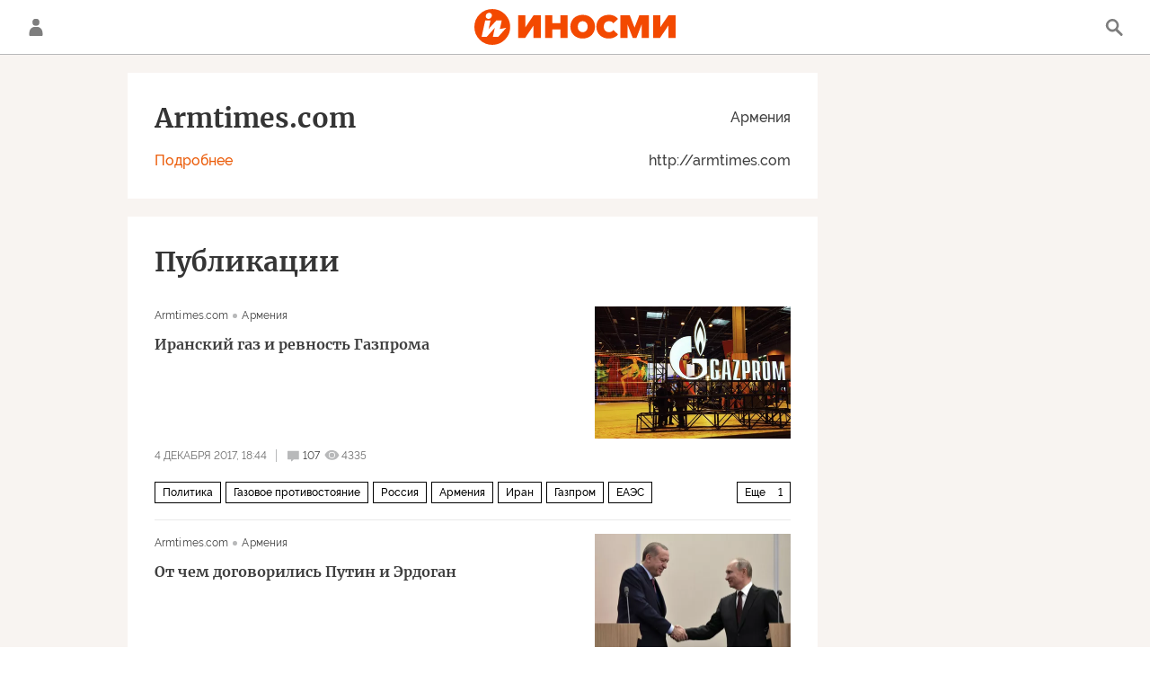

--- FILE ---
content_type: text/html; charset=utf-8
request_url: https://inosmi.ru/armtimes_com/
body_size: 26868
content:
<!DOCTYPE html><html lang="ru"><head prefix="og: http://ogp.me/ns# fb: http://ogp.me/ns/fb# article: http://ogp.me/ns/article# ya: http://webmaster.yandex.ru/vocabularies/"><meta http-equiv="Content-Type" content="text/html; charset=utf-8"><meta charset="utf-8"><meta http-equiv="X-UA-Compatible" content="IE=edge,chrome=1"><title>Armtimes.com (Армения) - последние публикации на русском и обзоры событий - ИноСМИ</title><meta name="description" content="Armtimes.com (Армения) - читайте последние публикации издания на русском языке: Иранский газ и ревность Газпрома Путин и Эрдоган не говорили о Карабахе, но заявили о восстановлении отношений"><meta name="keywords" content="Armtimes.com публикации, Armtimes.com обзоры"><meta name="analytics:title" content="Armtimes.com (Армения) - последние публикации на русском и обзоры событий"><meta name="analytics:keyw" content="armtimes_com, armtimes_com"><meta name="analytics:rubric" content=""><meta name="analytics:tags" content="Armtimes.com, Armtimes.com"><meta name="analytics:site_domain" content="inosmi.ru"><meta name="analytics:lang" content="rus"><meta property="og:url" content="https://inosmi.ru/armtimes_com/"><meta property="og:title" content="Armtimes.com (Армения) - последние публикации на русском и обзоры событий"><meta property="og:description" content="Armtimes.com (Армения) - читайте последние публикации издания на русском языке: Иранский газ и ревность Газпрома Путин и Эрдоган не говорили о Карабахе, но заявили о восстановлении отношений"><meta property="og:type" content="website"><meta property="og:site_name" content="ИноСМИ"><meta property="og:locale" content="ru_RU"><meta property="og:image" content="https://cdnn1.inosmi.ru/i/ria_soc.png"><meta property="og:image:width" content="2072"><meta property="og:image:height" content="1066"><meta name="relap-image" content="https://cdnn1.inosmi.ru/i/ria_soc.png"><meta name="twitter:card" content="summary_large_image"><meta name="twitter:site" content="@inosmi"><link rel="canonical" href="https://inosmi.ru/armtimes_com/"><link rel="alternate" hreflang="ru" href="https://inosmi.ru/armtimes_com/"><link rel="alternate" hreflang="x-default" href="https://inosmi.ru/armtimes_com/"><link rel="preconnect" href="https://cdnn1.inosmi.ru/"><link rel="dns-prefetch" href="https://cdnn1.inosmi.ru/"><link rel="alternate" type="application/rss+xml" href="https://inosmi.ru/export/rss2/index.xml?page_type=google_newsstand"><meta name="robots" content="index, follow, max-image-preview:large"><meta name="viewport" content="width=device-width, initial-scale=1.0, maximum-scale=1.0, user-scalable=yes"><meta name="HandheldFriendly" content="true"><meta name="MobileOptimzied" content="width"><meta name="referrer" content="always"><meta name="format-detection" content="telephone=no"><meta name="format-detection" content="address=no"><meta name="yandex-verification" content="595a70d2b54cd9c2"><meta name="yandex-verification" content="444b2727759646d9"><meta property="vk:app_id" content="5135238"><meta name="apple-itunes-app" content="app-id=405480756"><meta name="google-play-app" content="app-id=ru.rian.inosmi"><link rel="apple-touch-icon" sizes="180x180" href="https://cdnn1.inosmi.ru/i/favicons/apple-touch-icon.png"><link rel="icon" type="image/png" sizes="32x32" href="https://cdnn1.inosmi.ru/i/favicons/favicon-32x32.png"><link rel="icon" type="image/png" sizes="16x16" href="https://cdnn1.inosmi.ru/i/favicons/favicon-16x16.png"><link rel="mask-icon" href="https://cdnn1.inosmi.ru/i/favicons/safari-pinned-tab.svg" color="#F34900"><link rel="shortcut icon" href="https://cdnn1.inosmi.ru/i/favicons/favicon.ico"><link rel="manifest" href="/i/favicons/manifest.json"><meta name="apple-mobile-web-app-title" content="inosmi.ru"><meta name="application-name" content="inosmi.ru"><meta name="msapplication-TileColor" content="#da532c"><meta name="msapplication-config" content="https://cdnn1.inosmi.ru/i/favicons/browserconfig.xml"><meta name="theme-color" content="#ffffff"><link rel="preload" href="https://cdnn1.inosmi.ru/css/fonts/Raleway/font.css?911b7e0afe" as="style" onload="this.onload=null;this.rel='stylesheet'"><link rel="preload" href="https://cdnn1.inosmi.ru/css/fonts/Merriweather/font.css?911b7e0afe" as="style" onload="this.onload=null;this.rel='stylesheet'"><noscript><link rel="stylesheet" type="text/css" href="https://cdnn1.inosmi.ru/css/fonts/Raleway/font.css?911b7e0afe"><link rel="stylesheet" type="text/css" href="https://cdnn1.inosmi.ru/css/fonts/Merriweather/font.css?911b7e0afe"></noscript><link rel="stylesheet" type="text/css" href="https://cdnn1.inosmi.ru/css/common.min.css?973693331"><link rel="stylesheet" type="text/css" href="https://cdnn1.inosmi.ru/css/pages/magazines.min.css?911b565c2"><script>var GLOBAL = {}; GLOBAL.www = 'https://inosmi.ru'; GLOBAL.cookie_domain = '.inosmi.ru'; GLOBAL.adriver = {}; GLOBAL.adriver.sid = "45736"; GLOBAL.adriver.bt = "52"; GLOBAL.csrf_token = ''; GLOBAL.search = {}; GLOBAL.auth = {}; GLOBAL.auth.status = 'error'; GLOBAL.auth.provider = ''; GLOBAL.auth.twitter = '/id/twitter/request/'; GLOBAL.auth.facebook = '/id/facebook/request/'; GLOBAL.auth.vkontakte = '/id/vkontakte/request/'; GLOBAL.auth.google = '/id/google/request/'; GLOBAL.auth.ok = '/id/ok/request/'; GLOBAL.auth.apple = '/id/apple/request/'; GLOBAL.auth.moderator = ''; GLOBAL.user = {}; GLOBAL.user.id = ""; GLOBAL.locale = {}; GLOBAL.locale.id = {}; GLOBAL.locale.id.is_id = '1'; GLOBAL.locale.id.errors = {}; GLOBAL.locale.id.errors.email = 'Введите e-mail'; GLOBAL.locale.id.errors.password = 'Введите пароль'; GLOBAL.locale.id.errors.wrong = 'Неправильный логин или пароль'; GLOBAL.locale.id.errors.wrongpassword = 'Неправильный пароль'; GLOBAL.locale.id.errors.wronglogin = 'Проверьте адрес почты'; GLOBAL.locale.id.errors.emptylogin = 'Не введено имя пользователя'; GLOBAL.locale.id.errors.wrongemail = 'Неверный e-mail'; GLOBAL.locale.id.errors.passwordnotsimilar = 'Введенные пароли не совпадают'; GLOBAL.locale.id.errors.wrongcode = 'Неправильный код'; GLOBAL.locale.id.errors.wrongname = 'Недопустимое имя'; GLOBAL.locale.id.errors.send = 'E-mail отправлен!'; GLOBAL.locale.id.errors.notsend = 'Ошибка! Невозможно отправить e-mail.'; GLOBAL.locale.id.errors.anothersoc = 'Другой социальный аккаунт уже связан с этим профилем'; GLOBAL.locale.id.errors.acclink = 'Аккаунты успешно связаны!'; GLOBAL.locale.id.errors.emailexist = 'Пользователь с таким e-mail уже существует'; GLOBAL.locale.id.errors.emailnotexist = 'Ошибка! Пользователя с таким e-mail не существует'; GLOBAL.locale.id.errors.recoveryerror = 'Ошибка восстановления пароля. Пожалуйста, попробуйте снова!'; GLOBAL.locale.id.errors.alreadyactive = 'Пользователь уже был активирован'; GLOBAL.locale.id.errors.autherror = 'Ошибка входа. Пожалуйста, повторите попытку позже или обратитесь в службу технической поддержки'; GLOBAL.locale.id.errors.codeerror = 'Ошибка генерации кода подтверждение регистрации. Пожалуйста, повторите попытку позже или обратитесь в службу технической поддержки'; GLOBAL.locale.id.errors.global = 'Произошла ошибка. Пожалуйста, повторите попытку позже или обратитесь в службу технической поддержки'; GLOBAL.locale.id.errors.registeremail = ' На указанный Вами e-mail отправленно письмо. <br/> Для завершения регистрации, пожалуйста перейдите по ссылке в e-mail. '; GLOBAL.locale.id.errors.linkprofile = ' Этот e-mail уже используется! <a data-modal-open="link_local_account">Вы хотите связать эти аккаунты?</a> '; GLOBAL.locale.id.errors.confirm = ' Этот аккаунт не был подтвержден! <br/> <a class="b-id__secret-recovery">Отправить e-mail</a> с информацией для подтверждения аккаунта. '; GLOBAL.locale.id.errors.block = ' Ваш аккаунт на inosmi.ru был заблокирован.<br/>Для восстановления доступа отправьте письмо на <a href="mailto:moderator@rian.ru">moderator@rian.ru</a> '; GLOBAL.locale.id.errors.del = ' Ваш аккаунт был удален! Вы можете восстановить его, перейдя по ссылке из письма, высланного при удалении аккаунта. <br/> <a id="modalUserRemindLetter">Повторно отправить e-mail</a> '; GLOBAL.locale.id.errors.confirmation = ' Пожалуйста, перейдите по ссылке из письма, отправленного на <span class="m-email">$1</span> '; GLOBAL.locale.id.links = {}; GLOBAL.locale.id.links.login = 'Авторизация'; GLOBAL.locale.id.links.register = 'Регистрация'; GLOBAL.locale.id.links.forgotpassword = 'Восстановление пароля'; GLOBAL.locale.id.links.privacy = 'Политика конфиденциальности'; GLOBAL.locale.id.login = {}; GLOBAL.locale.id.login.title = 'Авторизация'; GLOBAL.locale.id.login.email = 'E-mail:'; GLOBAL.locale.id.login.password = 'Пароль:'; GLOBAL.locale.id.login.remember = 'Запомнить меня'; GLOBAL.locale.id.login.signin = 'Войти'; GLOBAL.locale.id.login.social = {}; GLOBAL.locale.id.login.social.label = 'Other ways to sign in:'; GLOBAL.locale.id.login.social.anotheruserlink = 'This account has been linked to a different profile.'; GLOBAL.locale.id.register = {}; GLOBAL.locale.id.register.title = 'Регистрация'; GLOBAL.locale.id.register.email = 'E-mail:'; GLOBAL.locale.id.register.password = 'Пароль:'; GLOBAL.locale.id.register.confirm = 'Подтверждение пароля:'; GLOBAL.locale.id.register.captcha = 'Введите код с картинки'; GLOBAL.locale.id.register.requirements = '* Все поля обязательны к заполнению'; GLOBAL.locale.id.register.password_length = 'Не менее 9 символов с 1 цифрой'; GLOBAL.locale.id.register.success = ' Пожалуйста, подтвердите Ваш e-mail для продолжения. Инструкции для подтверждения были высланы на <a class="email"></a> '; GLOBAL.locale.id.register.confirmemail = 'Пожалуйста, подтвердите Ваш e-mail для продолжения.'; GLOBAL.locale.id.register.confirm_personal = 'By clicking \'Register\', you confirm that you agree to our Privacy Policy and give your consent to the processing of personal data in accordance with the Privacy Policy'; GLOBAL.locale.id.deleteaccount = {}; GLOBAL.locale.id.deleteaccount.title = 'Удалить аккаунт'; GLOBAL.locale.id.deleteaccount.body = 'Вы уверены, что хотите удалить аккаунт?'; GLOBAL.locale.id.deleteaccount.success = 'Ваш аккаунт был удален! Вы можете восстановить аккаунт в течение 30 дней, перейдя по ссылке в письме.'; GLOBAL.locale.id.deleteaccount.action = 'Удалить аккаунт'; GLOBAL.locale.id.passwordrecovery = {}; GLOBAL.locale.id.passwordrecovery.title = 'Восстановление пароля'; GLOBAL.locale.id.passwordrecovery.password = 'Введите новый пароль:'; GLOBAL.locale.id.passwordrecovery.confirm = 'Повторите новый пароль:'; GLOBAL.locale.id.passwordrecovery.email = 'E-mail'; GLOBAL.locale.id.passwordrecovery.send = ' Инструкции для восстановления пароля высланы на <a class="email"></a> '; GLOBAL.locale.id.passwordrecovery.success = ' Поздравляем! Пароль успешно восстановлен. Пожалуйста авторизуйтесь. '; GLOBAL.locale.id.passwordrecovery.alert = ' На указанный Вами адрес отправлено сообщение. Чтобы установить пароль, перейдите по ссылке в тексте письма. '; GLOBAL.locale.id.registerconfirm = {}; GLOBAL.locale.id.registerconfirm.success = 'Аккаунт успешно создан!'; GLOBAL.locale.id.registerconfirm.error = 'Ошибка подтверждения регистрации. Пожалуйста, повторите попытку позже или обратитесь в службу технической поддержки'; GLOBAL.locale.id.restoreaccount = {}; GLOBAL.locale.id.restoreaccount.title = 'Восстановление аккаунта'; GLOBAL.locale.id.restoreaccount.confirm = 'Восстановить Ваш аккаунт?'; GLOBAL.locale.id.restoreaccount.error = 'Ошибка! Невозможно восстановить аккаунт'; GLOBAL.locale.id.restoreaccount.success = 'Ваш аккаунт был восстановлен'; GLOBAL.locale.id.localaccount = {}; GLOBAL.locale.id.localaccount.exist = 'У меня есть аккаунт в inosmi.ru'; GLOBAL.locale.id.localaccount.notexist = 'У меня нет аккаунта в inosmi.ru'; GLOBAL.locale.id.localaccount.title = 'Регистрация'; GLOBAL.locale.id.localaccount.profile = 'У вас есть аккаунт в inosmi.ru?'; GLOBAL.locale.id.localaccount.hello = ' <span>Здравствуйте, </span> <span class="m-name"></span> <span>!</span> '; GLOBAL.locale.id.button = {}; GLOBAL.locale.id.button.ok = 'Ок'; GLOBAL.locale.id.button.yes = 'Да'; GLOBAL.locale.id.button.no = 'Нет'; GLOBAL.locale.id.button.next = 'Дальше'; GLOBAL.locale.id.button.close = 'Закрыть'; GLOBAL.locale.id.button.profile = 'В личный кабинет'; GLOBAL.locale.id.button.recover = 'Восстановление'; GLOBAL.locale.id.button.register = 'Регистрация'; GLOBAL.locale.id.message = {}; GLOBAL.locale.id.message.errors = {}; GLOBAL.locale.id.message.errors.empty = 'Невозможно отправить сообщение'; GLOBAL.locale.id.message.errors.notfound = 'Невозможно отправить сообщение'; GLOBAL.locale.id.message.errors.similar = 'Неверный код'; GLOBAL.locale.smartcaptcha = {}; GLOBAL.locale.smartcaptcha.site_key = 'ysc1_4CFvX17qDyBPyzFwfyj6rmqQg2aeRKVvYCpvR7aybe5fddc8'; GLOBAL.comet = {}; GLOBAL.comet.ticket = "00"; GLOBAL.comet.url = "https://n-ssl.inosmi.ru/polling"; GLOBAL.comet.ts = "1768485619"; GLOBAL.comet.objects = []; GLOBAL.comet.reduce = ""; GLOBAL.comet.timeouts = {}; GLOBAL.comet.timeouts.try2 = 1000; GLOBAL.comet.timeouts.try3 = 10000; GLOBAL.comet.timeouts.try4 = 30000; GLOBAL.sock = {}; GLOBAL.sock.server = "https://cm.ria.ru/chat"; GLOBAL.project = "inosmi"; GLOBAL.partnerstags = "armtimes_com:archive"; GLOBAL.chat = GLOBAL.chat || {}; GLOBAL.chat.show = !!1; GLOBAL.css = {}; GLOBAL.css.banners_sidebar = "https://cdnn1.inosmi.ru/css/banners/sidebar.min.css?91923ed77"; GLOBAL.css.banners_article_bottom = "https://cdnn1.inosmi.ru/css/banners/article_bottom.min.css?998caec6f"; GLOBAL.js = {}; GLOBAL.js.videoplayer = "https://cdnn1.inosmi.ru/min/js/libs/video/videoplayer.min.js?9678ce3b5"; GLOBAL.js.partners = "https://cdnn1.inosmi.ru/min/js/libs/partners.js?9a985c660";</script><script src="https://yandex.ru/ads/system/header-bidding.js" async="true"></script><link rel="preconnect" href="https://ads.betweendigital.com" crossorigin="anonymous"><meta name="google-site-verification" content="Z3mpwOXW4mEZvkuS7ZX2PBmsskIxWavW1mNAZrbRc1c"></head><body class="body m-inosmi" id="body" data-const-page-type="magazine" data-page-type="" data-page-project="inosmi" data-header-sticked-on="1"><script src="https://cdnn1.inosmi.ru/min/js/jquery/jquery-1.12.4.min.js?96ee03cbd"></script><div class="schema_org" itemscope="itemscope" itemtype="https://schema.org/WebSite"><meta itemprop="name" content="ИноСМИ"><meta itemprop="description" content="Обзор материалов зарубежных СМИ и прессы: перевод статей о России и мире, авторские материалы, аналитика и комментарии"><a itemprop="url" href="https://inosmi.ru"> </a><meta itemprop="image" content="https://cdnn1.inosmi.ru/i/export/logo.png"><div itemprop="potentialAction" itemscope="itemscope" itemtype="https://schema.org/SearchAction"><meta itemprop="target" content="https://inosmi.ru/search/?query={query}"><meta itemprop="query-input" content="required name=query"></div></div><script>
                    if (!rutarget) {
                        var rutarget = {};
                    }
                    if (!rutarget.adfox) {
                        rutarget.adfox = {
                            getAdState: function() {
                                return 0
                            },
                            checkAd: function() {}
                        };
                    }
                </script><script>
            var svg_spirte_files = [
                "https://cdnn1.inosmi.ru/i/sprites/icon/inline.svg?v=101",
                "https://cdnn1.inosmi.ru/i/sprites/logo/inline.svg?v=101",
                "https://cdnn1.inosmi.ru/i/sprites/social/inline.svg?v=101",
                "https://cdnn1.inosmi.ru/i/sprites/s_icon/inline.svg?v=101",
                "https://cdnn1.inosmi.ru/i/sprites/s_social/inline.svg?v=101",
                "https://cdnn1.inosmi.ru/i/sprites/images/inline.svg?v=101"
            ];

            for (var i = 0; i < svg_spirte_files.length; i++) {
                var svg_ajax = new XMLHttpRequest();
                svg_ajax.open("GET", svg_spirte_files[i], true);
                svg_ajax.send();
                svg_ajax.onload = function(e) {
                    var svg_div = document.createElement("div");
                    svg_div.className = 'svg-sprite';
                    svg_div.innerHTML = this.responseText;
                    document.body.insertBefore(svg_div, document.body.childNodes[0]);
                }
            }
            </script><script src="https://cdnn1.inosmi.ru/min/js/libs/banners/adfx.loader.bind.js?938109bb6"></script><script>
                    (window.yaContextCb = window.yaContextCb || []).push(() => {
                        replaceOriginalAdFoxMethods();
                        window.Ya.adfoxCode.hbCallbacks = window.Ya.adfoxCode.hbCallbacks || [];
                    })
                </script><script src="https://yandex.ru/ads/system/context.js" async="true"></script><script src="https://cdnn1.inosmi.ru/min/js/libs/banners/prebid.min.js?991c5bc75"></script><div class="view-size" id="jsViewSize"></div><div class="page" id="page"><div class="container"><aside></aside></div><aside></aside><div class="page__bg-media"></div><div class="alert m-hidden" id="alertAfterRegister"><div class="alert__text">
                Регистрация пройдена успешно! <br>
                Пожалуйста, перейдите по ссылке из письма, отправленного на <span class="m-email"></span></div><div class="alert__btn"><button class="form__btn m-min m-black confirmEmail">Отправить еще раз</button></div></div><div class="header" id="header"><div class="container"><a class="header__signin" data-modal-open="authorization"><svg class="svg-icon"><use xmlns:xlink="http://www.w3.org/1999/xlink" xlink:href="#icon-user"></use></svg></a><a href="/id/profile/" class="header__user"><svg viewbox="0 0 100 100" class="avatar"><rect x="0" y="0" width="100" height="100" fill="url(#avatar_0)"></rect><text fill="#ffffff" font-size="45" font-family="Raleway" y="65" transform="translate(50)"><tspan x="0" text-anchor="middle"></tspan></text></svg></a><a href="/" class="header__logo"><svg class="svg-icon"><use xmlns:xlink="http://www.w3.org/1999/xlink" xlink:href="#logo-color"></use></svg></a><span class="header__search" data-modal-open="search"><svg class="svg-icon"><use xmlns:xlink="http://www.w3.org/1999/xlink" xlink:href="#icon-search"></use></svg></span></div></div><div class="content" id="content"><div class="container"><div class="layout-rubric"><div class="layout-rubric__main"><div class="rubric-list"><div class="publisher__card"><div class="publisher__card-info"><div class="publisher__card-contacts"><a href="/magazines/?country=country_armenia" class="publisher__card-country">Армения</a><a href="http://armtimes.com" class="publisher__card-site" target="_blank">http://armtimes.com</a></div><div class="publisher__card-name">Armtimes.com</div><div class="publisher__card-bio-btn m-active">Подробнее</div><div class="publisher__card-bio-btn">Скрыть описание</div></div><div class="publisher__card-bio"></div></div><div class="publisher__list"><div class="publisher__list-title">Публикации</div><div class="list" itemscope="" itemtype="http://schema.org/ItemList"><div class="list-item"><span class="schema_org" itemprop="itemListElement" itemscope="" itemtype="http://schema.org/ListItem"><meta itemprop="position" content="1"><a itemprop="url" href="/20171204/240916760.html"> </a><meta itemprop="name" content="Иранский газ и ревность Газпрома"></span><div class="list-item__content"><a href="/20171204/240916760.html" class="list-item__image"><picture><source media="(min-width: 480px)" media-type="hires" srcset="https://cdnn1.inosmi.ru/img/23924/27/239242797_0:0:0:0_436x0_80_0_0_7e9eb75cf0c163e863183b8a5f12d0cd.jpg.webp"></source><source media="(min-width: 375px)" media-type="s610x457" srcset="https://cdnn1.inosmi.ru/img/23924/27/239242797_0:0:2000:1346_186x0_80_0_0_6125acff63a687da53bd9ba972beb4c1.jpg.webp"></source><img media-type="hires" data-crop-ratio="0" data-crop-width="1240" data-crop-height="0" data-source-sid="rian_photo" alt="Стенд Газпрома на выставке Мирового газового конгресса-2015" title="Стенд Газпрома на выставке Мирового газового конгресса-2015" class="responsive_img m-list-img" src="https://cdnn1.inosmi.ru/img/23924/27/239242797_0:0:0:0_1240x0_80_0_0_8851c70452399c43849c0584f72e9de1.jpg.webp" data-responsive480="https://cdnn1.inosmi.ru/img/23924/27/239242797_0:0:0:0_436x0_80_0_0_7e9eb75cf0c163e863183b8a5f12d0cd.jpg.webp" data-responsive375="https://cdnn1.inosmi.ru/img/23924/27/239242797_0:0:2000:1346_186x0_80_0_0_6125acff63a687da53bd9ba972beb4c1.jpg.webp"></picture></a><div class="list-item__source"><div class="source"><span><a href="/armtimes_com/">Armtimes.com</a></span><span><a href="/magazines/?country=country_armenia">Армения</a></span></div></div><a href="/20171204/240916760.html" class="list-item__title color-font-hover-only">Иранский газ и ревность Газпрома </a></div><div class="list-item__info"><div class="list-item__date">4 декабря 2017, 18:44</div><a href="/20171204/240916760.html#comments" class="list-item__views"><span class="list-item__views-icon"><svg class="svg-icon"><use xmlns:xlink="http://www.w3.org/1999/xlink" xlink:href="#icon-comment_small"></use></svg></span><span class="list-item__views-text">107</span></a><div class="list-item__views"><div class="list-item__views-icon"><svg class="svg-icon"><use xmlns:xlink="http://www.w3.org/1999/xlink" xlink:href="#icon-views_small"></use></svg></div><div class="list-item__views-text">4335</div></div></div><div class="list-item__tags"><div class="list-item__tags-more">Еще <span></span></div><ul><li class="list-tag" data-sid="politic"><a href="/politic/" class="list-tag__text">Политика</a></li><li class="list-tag" data-sid="gasukraine"><a href="/gasukraine/" class="list-tag__text">Газовое противостояние</a></li><li class="list-tag" data-sid="geo_rossiya"><a href="/geo_rossiya/" class="list-tag__text">Россия</a></li><li class="list-tag" data-sid="geo_Armenija"><a href="/geo_Armenija/" class="list-tag__text">Армения</a></li><li class="list-tag" data-sid="geo_Iran"><a href="/geo_Iran/" class="list-tag__text">Иран</a></li><li class="list-tag" data-sid="organization_Gazprom"><a href="/organization_Gazprom/" class="list-tag__text">Газпром</a></li><li class="list-tag" data-sid="organization_EAEHS"><a href="/organization_EAEHS/" class="list-tag__text">ЕАЭС</a></li><li class="list-tag" data-sid="keyword_ehksport_gaza"><a href="/keyword_ehksport_gaza/" class="list-tag__text">экспорт газа</a></li></ul></div></div><div class="list-item"><span class="schema_org" itemprop="itemListElement" itemscope="" itemtype="http://schema.org/ListItem"><meta itemprop="position" content="2"><a itemprop="url" href="/20171115/240764201.html"> </a><meta itemprop="name" content="От чем договорились Путин и Эрдоган"></span><div class="list-item__content"><a href="/20171115/240764201.html" class="list-item__image"><picture><source media="(min-width: 480px)" media-type="free" srcset="https://cdnn1.inosmi.ru/img/24076/72/240767262_0:0:2759:2045_436x0_80_0_0_8043aa2b612a0bcd6fb64bea402613a7.jpg.webp"></source><source media="(min-width: 375px)" media-type="s610x457" srcset="https://cdnn1.inosmi.ru/img/24076/72/240767262_0:0:2759:2048_186x0_80_0_0_f4ebd95efb044d71c27b13e8b6bc7aaf.jpg.webp"></source><img media-type="free" data-crop-ratio="0.741210583544763" data-crop-width="1240" data-crop-height="919" data-source-sid="rian_photo" alt="Президент Турции Реджеп Тайип Эрдоган и президент России Владимир Путин на пресс-конференции по итогам российско-турецких переговоров. 13 ноября 2017" title="Президент Турции Реджеп Тайип Эрдоган и президент России Владимир Путин на пресс-конференции по итогам российско-турецких переговоров. 13 ноября 2017" class="responsive_img m-list-img" src="https://cdnn1.inosmi.ru/img/24076/72/240767262_0:0:2759:2045_1240x0_80_0_0_b7e9cb5aecb68d85f37c9653a321a0dd.jpg.webp" data-responsive480="https://cdnn1.inosmi.ru/img/24076/72/240767262_0:0:2759:2045_436x0_80_0_0_8043aa2b612a0bcd6fb64bea402613a7.jpg.webp" data-responsive375="https://cdnn1.inosmi.ru/img/24076/72/240767262_0:0:2759:2048_186x0_80_0_0_f4ebd95efb044d71c27b13e8b6bc7aaf.jpg.webp"></picture></a><div class="list-item__source"><div class="source"><span><a href="/armtimes_com/">Armtimes.com</a></span><span><a href="/magazines/?country=country_armenia">Армения</a></span></div></div><a href="/20171115/240764201.html" class="list-item__title color-font-hover-only">От чем договорились Путин и Эрдоган </a></div><div class="list-item__info"><div class="list-item__date">15 ноября 2017, 02:38</div><a href="/20171115/240764201.html#comments" class="list-item__views"><span class="list-item__views-icon"><svg class="svg-icon"><use xmlns:xlink="http://www.w3.org/1999/xlink" xlink:href="#icon-comment_small"></use></svg></span><span class="list-item__views-text">36</span></a><div class="list-item__views"><div class="list-item__views-icon"><svg class="svg-icon"><use xmlns:xlink="http://www.w3.org/1999/xlink" xlink:href="#icon-views_small"></use></svg></div><div class="list-item__views-text">1598</div></div></div><div class="list-item__tags"><div class="list-item__tags-more">Еще <span></span></div><ul><li class="list-tag" data-sid="politic"><a href="/politic/" class="list-tag__text">Политика</a></li><li class="list-tag" data-sid="geo_rossiya"><a href="/geo_rossiya/" class="list-tag__text">Россия</a></li><li class="list-tag" data-sid="geo_geo_turkey"><a href="/geo_geo_turkey/" class="list-tag__text">Турция</a></li><li class="list-tag" data-sid="geo_geo_syria"><a href="/geo_geo_syria/" class="list-tag__text">Сирия</a></li><li class="list-tag" data-sid="geo_Nagornyjj_Karabakh"><a href="/geo_Nagornyjj_Karabakh/" class="list-tag__text">Нагорный Карабах</a></li><li class="list-tag" data-sid="person_erdogan"><a href="/person_erdogan/" class="list-tag__text">Реджеп Тайип Эрдоган</a></li><li class="list-tag" data-sid="person_Vladimir_Putin"><a href="/person_Vladimir_Putin/" class="list-tag__text">Владимир Путин</a></li><li class="list-tag" data-sid="person_Dmitrijj_Peskov"><a href="/person_Dmitrijj_Peskov/" class="list-tag__text">Дмитрий Песков</a></li></ul></div></div><div class="list-item"><span class="schema_org" itemprop="itemListElement" itemscope="" itemtype="http://schema.org/ListItem"><meta itemprop="position" content="3"><a itemprop="url" href="/20171027/240633158.html"> </a><meta itemprop="name" content="Торговая война в ЕАЭС"></span><div class="list-item__content"><a href="/20171027/240633158.html" class="list-item__image"><picture><source media="(min-width: 480px)" media-type="hires" srcset="https://cdnn1.inosmi.ru/img/24063/40/240634058_0:0:0:0_436x0_80_0_0_172df561d14e9810b4a6ba314356ee74.jpg.webp"></source><source media="(min-width: 375px)" media-type="s610x457" srcset="https://cdnn1.inosmi.ru/img/24063/40/240634058_0:0:3017:2048_186x0_80_0_0_8a7ca30cfb01ce695afc4b2f4754652e.jpg.webp"></source><img media-type="hires" data-crop-ratio="0" data-crop-width="1240" data-crop-height="0" data-source-sid="rian_photo" alt="Председатель правительства РФ Дмитрий Медведев на заседании Евразийского межправительственного совета в Ереване" title="Председатель правительства РФ Дмитрий Медведев на заседании Евразийского межправительственного совета в Ереване" class="responsive_img m-list-img" src="https://cdnn1.inosmi.ru/img/24063/40/240634058_0:0:0:0_1240x0_80_0_0_ca1fbbdc4a1f37e8c19cc86431dcdd6c.jpg.webp" data-responsive480="https://cdnn1.inosmi.ru/img/24063/40/240634058_0:0:0:0_436x0_80_0_0_172df561d14e9810b4a6ba314356ee74.jpg.webp" data-responsive375="https://cdnn1.inosmi.ru/img/24063/40/240634058_0:0:3017:2048_186x0_80_0_0_8a7ca30cfb01ce695afc4b2f4754652e.jpg.webp"></picture></a><div class="list-item__source"><div class="source"><span><a href="/armtimes_com/">Armtimes.com</a></span><span><a href="/magazines/?country=country_armenia">Армения</a></span></div></div><a href="/20171027/240633158.html" class="list-item__title color-font-hover-only">Торговая война в ЕАЭС </a></div><div class="list-item__info"><div class="list-item__date">27 октября 2017, 18:44</div><a href="/20171027/240633158.html#comments" class="list-item__views"><span class="list-item__views-icon"><svg class="svg-icon"><use xmlns:xlink="http://www.w3.org/1999/xlink" xlink:href="#icon-comment_small"></use></svg></span><span class="list-item__views-text">9</span></a><div class="list-item__views"><div class="list-item__views-icon"><svg class="svg-icon"><use xmlns:xlink="http://www.w3.org/1999/xlink" xlink:href="#icon-views_small"></use></svg></div><div class="list-item__views-text">3279</div></div></div><div class="list-item__tags"><div class="list-item__tags-more">Еще <span></span></div><ul><li class="list-tag" data-sid="politic"><a href="/politic/" class="list-tag__text">Политика</a></li><li class="list-tag" data-sid="geo_rossiya"><a href="/geo_rossiya/" class="list-tag__text">Россия</a></li><li class="list-tag" data-sid="geo_Belorussija"><a href="/geo_Belorussija/" class="list-tag__text">Белоруссия</a></li><li class="list-tag" data-sid="geo_Kirgizija"><a href="/geo_Kirgizija/" class="list-tag__text">Киргизия</a></li><li class="list-tag" data-sid="geo_Kazakhstan"><a href="/geo_Kazakhstan/" class="list-tag__text">Казахстан</a></li><li class="list-tag" data-sid="organization_EAEHS"><a href="/organization_EAEHS/" class="list-tag__text">ЕАЭС</a></li></ul></div></div><div class="list-item"><span class="schema_org" itemprop="itemListElement" itemscope="" itemtype="http://schema.org/ListItem"><meta itemprop="position" content="4"><a itemprop="url" href="/20171016/240526464.html"> </a><meta itemprop="name" content="Если Баку приобретет «Полонез»"></span><div class="list-item__content"><a href="/20171016/240526464.html" class="list-item__image"><picture><source media="(min-width: 480px)" media-type="ar16x9" srcset="https://cdnn1.inosmi.ru/img/24053/47/240534764_0:89:3003:1778_436x0_80_0_0_b5952086618918edb1e04b43347eb0fd.jpg.webp"></source><source media="(min-width: 375px)" media-type="ar4x3" srcset="https://cdnn1.inosmi.ru/img/24053/47/240534764_274:0:3003:2047_186x0_80_0_0_0df0e6cba01fb9c10215e8725bc76d27.jpg.webp"></source><source media="(min-width: 0px)" media-type="ar1x1" srcset="https://cdnn1.inosmi.ru/img/24053/47/240534764_667:0:2714:2047_140x0_80_0_0_903c36ce15453916277f863a4f0c62f4.jpg.webp"></source><img media-type="ar16x9" data-crop-ratio="0.5625" data-crop-width="1240" data-crop-height="698" data-source-sid="sputnik_photo" alt="Реактивная система залпового огня Полонез на 8-й Международной выставке вооружения и военной техники Milex-2017 в Минске" title="Реактивная система залпового огня Полонез на 8-й Международной выставке вооружения и военной техники Milex-2017 в Минске" class="responsive_img m-list-img" src="https://cdnn1.inosmi.ru/img/24053/47/240534764_0:89:3003:1778_1240x0_80_0_0_97fdf075837556ed3b507684302cadc8.jpg.webp" data-responsive480="https://cdnn1.inosmi.ru/img/24053/47/240534764_0:89:3003:1778_436x0_80_0_0_b5952086618918edb1e04b43347eb0fd.jpg.webp" data-responsive375="https://cdnn1.inosmi.ru/img/24053/47/240534764_274:0:3003:2047_186x0_80_0_0_0df0e6cba01fb9c10215e8725bc76d27.jpg.webp" data-responsive0="https://cdnn1.inosmi.ru/img/24053/47/240534764_667:0:2714:2047_140x0_80_0_0_903c36ce15453916277f863a4f0c62f4.jpg.webp"></picture></a><div class="list-item__source"><div class="source"><span><a href="/armtimes_com/">Armtimes.com</a></span><span><a href="/magazines/?country=country_armenia">Армения</a></span></div></div><a href="/20171016/240526464.html" class="list-item__title color-font-hover-only">Если Баку приобретет «Полонез» </a></div><div class="list-item__info"><div class="list-item__date">16 октября 2017, 18:52</div><a href="/20171016/240526464.html#comments" class="list-item__views"><span class="list-item__views-icon"><svg class="svg-icon"><use xmlns:xlink="http://www.w3.org/1999/xlink" xlink:href="#icon-comment_small"></use></svg></span><span class="list-item__views-text">35</span></a><div class="list-item__views"><div class="list-item__views-icon"><svg class="svg-icon"><use xmlns:xlink="http://www.w3.org/1999/xlink" xlink:href="#icon-views_small"></use></svg></div><div class="list-item__views-text">4638</div></div></div><div class="list-item__tags"><div class="list-item__tags-more">Еще <span></span></div><ul><li class="list-tag" data-sid="military"><a href="/military/" class="list-tag__text">Военное дело</a></li><li class="list-tag" data-sid="geo_Belorussija"><a href="/geo_Belorussija/" class="list-tag__text">Белоруссия</a></li><li class="list-tag" data-sid="geo_Armenija"><a href="/geo_Armenija/" class="list-tag__text">Армения</a></li><li class="list-tag" data-sid="geo_Nagornyjj_Karabakh"><a href="/geo_Nagornyjj_Karabakh/" class="list-tag__text">Нагорный Карабах</a></li><li class="list-tag" data-sid="geo_Azerbajjdzhan"><a href="/geo_Azerbajjdzhan/" class="list-tag__text">Азербайджан</a></li><li class="list-tag" data-sid="product_Polonez"><a href="/product_Polonez/" class="list-tag__text">Полонез</a></li><li class="list-tag" data-sid="keyword_sdelki_po_pokupke_oruzhija"><a href="/keyword_sdelki_po_pokupke_oruzhija/" class="list-tag__text">сделки по покупке оружия</a></li><li class="list-tag" data-sid="karabach"><a href="/karabach/" class="list-tag__text">Нагорный Карабах и новая война?</a></li></ul></div></div><aside></aside><div class="list-item"><span class="schema_org" itemprop="itemListElement" itemscope="" itemtype="http://schema.org/ListItem"><meta itemprop="position" content="5"><a itemprop="url" href="/20170926/240370597.html"> </a><meta itemprop="name" content="Курдистан: новый региональный игрок?"></span><div class="list-item__content"><a href="/20170926/240370597.html" class="list-item__image"><picture><source media="(min-width: 480px)" media-type="hires" srcset="https://cdnn1.inosmi.ru/img/24037/19/240371906_0:0:0:0_436x0_80_0_0_96f8bb8e92dcb0252ff3d45e203090f3.jpg.webp"></source><source media="(min-width: 375px)" media-type="s610x457" srcset="https://cdnn1.inosmi.ru/img/24037/19/240371906_0:0:2991:2048_186x0_80_0_0_3d9b08a2db21bc9dfc5ea7dc14f2ba79.jpg.webp"></source><img media-type="hires" data-crop-ratio="0" data-crop-width="1240" data-crop-height="0" data-source-sid="rian_photo" alt="Референдум о независимости Иракского Курдистана" title="Референдум о независимости Иракского Курдистана" class="responsive_img m-list-img" src="https://cdnn1.inosmi.ru/img/24037/19/240371906_0:0:0:0_1240x0_80_0_0_da770d1e40263e3aec83e5375ae2b184.jpg.webp" data-responsive480="https://cdnn1.inosmi.ru/img/24037/19/240371906_0:0:0:0_436x0_80_0_0_96f8bb8e92dcb0252ff3d45e203090f3.jpg.webp" data-responsive375="https://cdnn1.inosmi.ru/img/24037/19/240371906_0:0:2991:2048_186x0_80_0_0_3d9b08a2db21bc9dfc5ea7dc14f2ba79.jpg.webp"></picture></a><div class="list-item__source"><div class="source"><span><a href="/armtimes_com/">Armtimes.com</a></span><span><a href="/magazines/?country=country_armenia">Армения</a></span></div></div><a href="/20170926/240370597.html" class="list-item__title color-font-hover-only">Курдистан: новый региональный игрок? </a></div><div class="list-item__info"><div class="list-item__date">26 сентября 2017, 14:52</div><a href="/20170926/240370597.html#comments" class="list-item__views"><span class="list-item__views-icon"><svg class="svg-icon"><use xmlns:xlink="http://www.w3.org/1999/xlink" xlink:href="#icon-comment_small"></use></svg></span><span class="list-item__views-text">18</span></a><div class="list-item__views"><div class="list-item__views-icon"><svg class="svg-icon"><use xmlns:xlink="http://www.w3.org/1999/xlink" xlink:href="#icon-views_small"></use></svg></div><div class="list-item__views-text">1437</div></div></div><div class="list-item__tags"><div class="list-item__tags-more">Еще <span></span></div><ul><li class="list-tag" data-sid="politic"><a href="/politic/" class="list-tag__text">Политика</a></li><li class="list-tag" data-sid="geo_Irak"><a href="/geo_Irak/" class="list-tag__text">Ирак</a></li><li class="list-tag" data-sid="keyword_referendum"><a href="/keyword_referendum/" class="list-tag__text">референдум</a></li><li class="list-tag" data-sid="keyword_nezavisimost"><a href="/keyword_nezavisimost/" class="list-tag__text">независимость</a></li><li class="list-tag" data-sid="kurdistan"><a href="/kurdistan/" class="list-tag__text">Государство новое, а головная боль старая?</a></li><li class="list-tag" data-sid="geo_Irakskijj_Kurdistan"><a href="/geo_Irakskijj_Kurdistan/" class="list-tag__text">Иракский Курдистан</a></li></ul></div></div><div class="list-item"><span class="schema_org" itemprop="itemListElement" itemscope="" itemtype="http://schema.org/ListItem"><meta itemprop="position" content="6"><a itemprop="url" href="/20170915/240294427.html"> </a><meta itemprop="name" content="Почему нервничает посол РФ в Армении"></span><div class="list-item__content"><a href="/20170915/240294427.html" class="list-item__image"><picture><source media="(min-width: 480px)" media-type="hires" srcset="https://cdnn1.inosmi.ru/img/22216/77/222167737_0:0:0:0_436x0_80_0_0_4dbc86a2514c80ce1b2dff4cd6172edc.jpg.webp"></source><source media="(min-width: 375px)" media-type="s610x457" srcset="https://cdnn1.inosmi.ru/img/22216/77/222167737_0:0:1300:756_186x0_80_0_0_080d807e1f0783e378c231b7563e717e.jpg.webp"></source><img media-type="hires" data-crop-ratio="0" data-crop-width="1240" data-crop-height="0" data-source-sid="ap_photo" alt="Колонна азербайджанских танков движется в сторону города Агдам" title="Колонна азербайджанских танков движется в сторону города Агдам" class="responsive_img m-list-img" src="https://cdnn1.inosmi.ru/img/22216/77/222167737_0:0:0:0_1240x0_80_0_0_4877cbfbad375e4b352330d1c389ca5c.jpg.webp" data-responsive480="https://cdnn1.inosmi.ru/img/22216/77/222167737_0:0:0:0_436x0_80_0_0_4dbc86a2514c80ce1b2dff4cd6172edc.jpg.webp" data-responsive375="https://cdnn1.inosmi.ru/img/22216/77/222167737_0:0:1300:756_186x0_80_0_0_080d807e1f0783e378c231b7563e717e.jpg.webp"></picture></a><div class="list-item__source"><div class="source"><span><a href="/armtimes_com/">Armtimes.com</a></span><span><a href="/magazines/?country=country_armenia">Армения</a></span></div></div><a href="/20170915/240294427.html" class="list-item__title color-font-hover-only">Почему нервничает посол РФ в Армении </a></div><div class="list-item__info"><div class="list-item__date">15 сентября 2017, 17:25</div><a href="/20170915/240294427.html#comments" class="list-item__views"><span class="list-item__views-icon"><svg class="svg-icon"><use xmlns:xlink="http://www.w3.org/1999/xlink" xlink:href="#icon-comment_small"></use></svg></span><span class="list-item__views-text">53</span></a><div class="list-item__views"><div class="list-item__views-icon"><svg class="svg-icon"><use xmlns:xlink="http://www.w3.org/1999/xlink" xlink:href="#icon-views_small"></use></svg></div><div class="list-item__views-text">4009</div></div></div><div class="list-item__tags"><div class="list-item__tags-more">Еще <span></span></div><ul><li class="list-tag" data-sid="politic"><a href="/politic/" class="list-tag__text">Политика</a></li><li class="list-tag" data-sid="geo_rossiya"><a href="/geo_rossiya/" class="list-tag__text">Россия</a></li><li class="list-tag" data-sid="geo_Armenija"><a href="/geo_Armenija/" class="list-tag__text">Армения</a></li><li class="list-tag" data-sid="geo_Azerbajjdzhan"><a href="/geo_Azerbajjdzhan/" class="list-tag__text">Азербайджан</a></li><li class="list-tag" data-sid="geo_Nagornyjj_Karabakh"><a href="/geo_Nagornyjj_Karabakh/" class="list-tag__text">Нагорный Карабах</a></li><li class="list-tag" data-sid="person_Ivan_Volynkin"><a href="/person_Ivan_Volynkin/" class="list-tag__text">Иван Волынкин</a></li><li class="list-tag" data-sid="organization_EAEHS"><a href="/organization_EAEHS/" class="list-tag__text">ЕАЭС</a></li><li class="list-tag" data-sid="organization_ODKB"><a href="/organization_ODKB/" class="list-tag__text">ОДКБ</a></li><li class="list-tag" data-sid="keyword_sdelki_po_pokupke_oruzhija"><a href="/keyword_sdelki_po_pokupke_oruzhija/" class="list-tag__text">сделки по покупке оружия</a></li><li class="list-tag" data-sid="karabach"><a href="/karabach/" class="list-tag__text">Нагорный Карабах и новая война?</a></li></ul></div></div><div class="list-item"><span class="schema_org" itemprop="itemListElement" itemscope="" itemtype="http://schema.org/ListItem"><meta itemprop="position" content="7"><a itemprop="url" href="/20170909/240233207.html"> </a><meta itemprop="name" content="Какие у Армении преимущества на рынке ЕАЭС?"></span><div class="list-item__content"><a href="/20170909/240233207.html" class="list-item__image"><picture><source media="(min-width: 480px)" media-type="hires" srcset="https://cdnn1.inosmi.ru/img/23663/80/236638068_0:0:0:0_436x0_80_0_0_d4316677eddd89ca489102ff9413e976.jpg.webp"></source><source media="(min-width: 375px)" media-type="s610x457" srcset="https://cdnn1.inosmi.ru/img/23663/80/236638068_0:0:2592:2048_186x0_80_0_0_e37e01aa74e7c0571f2b1b01108ece70.jpg.webp"></source><img media-type="hires" data-crop-ratio="0" data-crop-width="1240" data-crop-height="0" data-source-sid="rian_photo" alt="Премьер-министр РФ Дмитрий Медведев в Ереване принимает участие в межправсовете ЕАЭС" title="Премьер-министр РФ Дмитрий Медведев в Ереване принимает участие в межправсовете ЕАЭС" class="responsive_img m-list-img" src="https://cdnn1.inosmi.ru/img/23663/80/236638068_0:0:0:0_1240x0_80_0_0_e24c5e71f1b35c13185249c437936f69.jpg.webp" data-responsive480="https://cdnn1.inosmi.ru/img/23663/80/236638068_0:0:0:0_436x0_80_0_0_d4316677eddd89ca489102ff9413e976.jpg.webp" data-responsive375="https://cdnn1.inosmi.ru/img/23663/80/236638068_0:0:2592:2048_186x0_80_0_0_e37e01aa74e7c0571f2b1b01108ece70.jpg.webp"></picture></a><div class="list-item__source"><div class="source"><span><a href="/armtimes_com/">Armtimes.com</a></span><span><a href="/magazines/?country=country_armenia">Армения</a></span></div></div><a href="/20170909/240233207.html" class="list-item__title color-font-hover-only">Какие у Армении преимущества на рынке ЕАЭС? </a></div><div class="list-item__info"><div class="list-item__date">9 сентября 2017, 13:41</div><a href="/20170909/240233207.html#comments" class="list-item__views"><span class="list-item__views-icon"><svg class="svg-icon"><use xmlns:xlink="http://www.w3.org/1999/xlink" xlink:href="#icon-comment_small"></use></svg></span><span class="list-item__views-text">28</span></a><div class="list-item__views"><div class="list-item__views-icon"><svg class="svg-icon"><use xmlns:xlink="http://www.w3.org/1999/xlink" xlink:href="#icon-views_small"></use></svg></div><div class="list-item__views-text">7700</div></div></div><div class="list-item__tags"><div class="list-item__tags-more">Еще <span></span></div><ul><li class="list-tag" data-sid="politic"><a href="/politic/" class="list-tag__text">Политика</a></li><li class="list-tag" data-sid="geo_rossiya"><a href="/geo_rossiya/" class="list-tag__text">Россия</a></li><li class="list-tag" data-sid="geo_Armenija"><a href="/geo_Armenija/" class="list-tag__text">Армения</a></li><li class="list-tag" data-sid="geo_Evrosojuz"><a href="/geo_Evrosojuz/" class="list-tag__text">Евросоюз</a></li><li class="list-tag" data-sid="organization_EAEHS"><a href="/organization_EAEHS/" class="list-tag__text">ЕАЭС</a></li><li class="list-tag" data-sid="keyword_VVP"><a href="/keyword_VVP/" class="list-tag__text">ВВП</a></li><li class="list-tag" data-sid="economy_analytics"><a href="/economy_analytics/" class="list-tag__text">Вопросы экономики</a></li></ul></div></div><div class="list-item"><span class="schema_org" itemprop="itemListElement" itemscope="" itemtype="http://schema.org/ListItem"><meta itemprop="position" content="8"><a itemprop="url" href="/20170826/240118570.html"> </a><meta itemprop="name" content="Саргсян не должен идти на попятную"></span><div class="list-item__content"><a href="/20170826/240118570.html" class="list-item__image"><picture><source media="(min-width: 480px)" media-type="hires" srcset="https://cdnn1.inosmi.ru/img/22412/46/224124616_0:0:0:0_436x0_80_0_0_ef83a076963c53d252ddf5c4361a2e26.jpg.webp"></source><source media="(min-width: 375px)" media-type="s610x457" srcset="https://cdnn1.inosmi.ru/img/22412/46/224124616_0:0:3189:2044_186x0_80_0_0_7be16f3f99a6e21814a931b02b4131f6.jpg.webp"></source><img media-type="hires" data-crop-ratio="0" data-crop-width="1240" data-crop-height="0" data-source-sid="rian_photo" alt="Государственный визит В.Путина в Армению" title="Государственный визит В.Путина в Армению" class="responsive_img m-list-img" src="https://cdnn1.inosmi.ru/img/22412/46/224124616_0:0:0:0_1240x0_80_0_0_83cba4d91de57c04d9f309234eb1c119.jpg.webp" data-responsive480="https://cdnn1.inosmi.ru/img/22412/46/224124616_0:0:0:0_436x0_80_0_0_ef83a076963c53d252ddf5c4361a2e26.jpg.webp" data-responsive375="https://cdnn1.inosmi.ru/img/22412/46/224124616_0:0:3189:2044_186x0_80_0_0_7be16f3f99a6e21814a931b02b4131f6.jpg.webp"></picture></a><div class="list-item__source"><div class="source"><span><a href="/armtimes_com/">Armtimes.com</a></span><span><a href="/magazines/?country=country_armenia">Армения</a></span></div></div><a href="/20170826/240118570.html" class="list-item__title color-font-hover-only">Саргсян не должен идти на попятную </a></div><div class="list-item__info"><div class="list-item__date">26 августа 2017, 00:31</div><a href="/20170826/240118570.html#comments" class="list-item__views"><span class="list-item__views-icon"><svg class="svg-icon"><use xmlns:xlink="http://www.w3.org/1999/xlink" xlink:href="#icon-comment_small"></use></svg></span><span class="list-item__views-text">53</span></a><div class="list-item__views"><div class="list-item__views-icon"><svg class="svg-icon"><use xmlns:xlink="http://www.w3.org/1999/xlink" xlink:href="#icon-views_small"></use></svg></div><div class="list-item__views-text">4465</div></div></div><div class="list-item__tags"><div class="list-item__tags-more">Еще <span></span></div><ul><li class="list-tag" data-sid="politic"><a href="/politic/" class="list-tag__text">Политика</a></li><li class="list-tag" data-sid="geo_rossiya"><a href="/geo_rossiya/" class="list-tag__text">Россия</a></li><li class="list-tag" data-sid="geo_Armenija"><a href="/geo_Armenija/" class="list-tag__text">Армения</a></li><li class="list-tag" data-sid="geo_Nagornyjj_Karabakh"><a href="/geo_Nagornyjj_Karabakh/" class="list-tag__text">Нагорный Карабах</a></li><li class="list-tag" data-sid="geo_Azerbajjdzhan"><a href="/geo_Azerbajjdzhan/" class="list-tag__text">Азербайджан</a></li><li class="list-tag" data-sid="person_Ilkham_Aliev"><a href="/person_Ilkham_Aliev/" class="list-tag__text">Ильхам Алиев</a></li><li class="list-tag" data-sid="person_Vladimir_Putin"><a href="/person_Vladimir_Putin/" class="list-tag__text">Владимир Путин</a></li><li class="list-tag" data-sid="person_Serzh_Sargsjan"><a href="/person_Serzh_Sargsjan/" class="list-tag__text">Серж Саргсян</a></li><li class="list-tag" data-sid="organization_Minskaja_gruppa_OBSE"><a href="/organization_Minskaja_gruppa_OBSE/" class="list-tag__text">Минская группа ОБСЕ</a></li><li class="list-tag" data-sid="karabach"><a href="/karabach/" class="list-tag__text">Нагорный Карабах и новая война?</a></li></ul></div></div><div class="list-item"><span class="schema_org" itemprop="itemListElement" itemscope="" itemtype="http://schema.org/ListItem"><meta itemprop="position" content="9"><a itemprop="url" href="/20170609/239553836.html"> </a><meta itemprop="name" content="Азербайджан склонен к наступлению, Армения — к контратаке"></span><div class="list-item__content"><a href="/20170609/239553836.html" class="list-item__image"><picture><source media="(min-width: 480px)" media-type="free" srcset="https://cdnn1.inosmi.ru/img/23609/66/236096611_0:0:3075:2045_436x0_80_0_0_8ffe3f8bd67ef9e249fc54f214230d14.jpg.webp"></source><source media="(min-width: 375px)" media-type="s610x457" srcset="https://cdnn1.inosmi.ru/img/23609/66/236096611_0:0:3075:2045_186x0_80_0_0_1a2fd01a8a8a78def90856db93bc1612.jpg.webp"></source><img media-type="free" data-crop-ratio="0.665040650406504" data-crop-width="1240" data-crop-height="825" data-source-sid="rian_photo" alt="Нагорный Карабах" title="Нагорный Карабах" class="responsive_img m-list-img" src="https://cdnn1.inosmi.ru/img/23609/66/236096611_0:0:3075:2045_1240x0_80_0_0_bd6225ee762482f7748a70a89c0b4790.jpg.webp" data-responsive480="https://cdnn1.inosmi.ru/img/23609/66/236096611_0:0:3075:2045_436x0_80_0_0_8ffe3f8bd67ef9e249fc54f214230d14.jpg.webp" data-responsive375="https://cdnn1.inosmi.ru/img/23609/66/236096611_0:0:3075:2045_186x0_80_0_0_1a2fd01a8a8a78def90856db93bc1612.jpg.webp"></picture></a><div class="list-item__source"><div class="source"><span><a href="/armtimes_com/">Armtimes.com</a></span><span><a href="/magazines/?country=country_armenia">Армения</a></span></div></div><a href="/20170609/239553836.html" class="list-item__title color-font-hover-only">Азербайджан склонен к наступлению, Армения — к контратаке </a></div><div class="list-item__info"><div class="list-item__date">9 июня 2017, 14:23</div><a href="/20170609/239553836.html#comments" class="list-item__views"><span class="list-item__views-icon"><svg class="svg-icon"><use xmlns:xlink="http://www.w3.org/1999/xlink" xlink:href="#icon-comment_small"></use></svg></span><span class="list-item__views-text">57</span></a><div class="list-item__views"><div class="list-item__views-icon"><svg class="svg-icon"><use xmlns:xlink="http://www.w3.org/1999/xlink" xlink:href="#icon-views_small"></use></svg></div><div class="list-item__views-text">8018</div></div></div><div class="list-item__tags"><div class="list-item__tags-more">Еще <span></span></div><ul><li class="list-tag" data-sid="politic"><a href="/politic/" class="list-tag__text">Политика</a></li><li class="list-tag" data-sid="geo_Azerbajjdzhan"><a href="/geo_Azerbajjdzhan/" class="list-tag__text">Азербайджан</a></li><li class="list-tag" data-sid="geo_Armenija"><a href="/geo_Armenija/" class="list-tag__text">Армения</a></li><li class="list-tag" data-sid="geo_Nagornyjj_Karabakh"><a href="/geo_Nagornyjj_Karabakh/" class="list-tag__text">Нагорный Карабах</a></li><li class="list-tag" data-sid="geo_geo_turkey"><a href="/geo_geo_turkey/" class="list-tag__text">Турция</a></li><li class="list-tag" data-sid="geo_rossiya"><a href="/geo_rossiya/" class="list-tag__text">Россия</a></li><li class="list-tag" data-sid="karabach"><a href="/karabach/" class="list-tag__text">Нагорный Карабах и новая война?</a></li></ul></div></div><div class="list-item"><span class="schema_org" itemprop="itemListElement" itemscope="" itemtype="http://schema.org/ListItem"><meta itemprop="position" content="10"><a itemprop="url" href="/20170601/239499082.html"> </a><meta itemprop="name" content="Почему закрылся офис ОБСЕ в Ереване"></span><div class="list-item__content"><a href="/20170601/239499082.html" class="list-item__image"><picture><source media="(min-width: 480px)" media-type="hires" srcset="https://cdnn1.inosmi.ru/img/23772/21/237722144_0:0:0:0_436x0_80_0_0_7f8459b4d5b2bb7a2f8dab5b9fadf7ce.jpg.webp"></source><source media="(min-width: 375px)" media-type="s610x457" srcset="https://cdnn1.inosmi.ru/img/23772/21/237722144_0:0:2000:1333_186x0_80_0_0_39e24e0a463f841574e466259ee23e8b.jpg.webp"></source><img media-type="hires" data-crop-ratio="0" data-crop-width="1240" data-crop-height="0" data-source-sid="rian_photo" alt="Вид на город Ереван, 2011 г." title="Вид на город Ереван, 2011 г." class="responsive_img m-list-img" src="https://cdnn1.inosmi.ru/img/23772/21/237722144_0:0:0:0_1240x0_80_0_0_400a430b764a1d80c059d4778b7d21bb.jpg.webp" data-responsive480="https://cdnn1.inosmi.ru/img/23772/21/237722144_0:0:0:0_436x0_80_0_0_7f8459b4d5b2bb7a2f8dab5b9fadf7ce.jpg.webp" data-responsive375="https://cdnn1.inosmi.ru/img/23772/21/237722144_0:0:2000:1333_186x0_80_0_0_39e24e0a463f841574e466259ee23e8b.jpg.webp"></picture></a><div class="list-item__source"><div class="source"><span><a href="/armtimes_com/">Armtimes.com</a></span><span><a href="/magazines/?country=country_armenia">Армения</a></span></div></div><a href="/20170601/239499082.html" class="list-item__title color-font-hover-only">Почему закрылся офис ОБСЕ в Ереване </a></div><div class="list-item__info"><div class="list-item__date">1 июня 2017, 19:34</div><a href="/20170601/239499082.html#comments" class="list-item__views"><span class="list-item__views-icon"><svg class="svg-icon"><use xmlns:xlink="http://www.w3.org/1999/xlink" xlink:href="#icon-comment_small"></use></svg></span><span class="list-item__views-text">47</span></a><div class="list-item__views"><div class="list-item__views-icon"><svg class="svg-icon"><use xmlns:xlink="http://www.w3.org/1999/xlink" xlink:href="#icon-views_small"></use></svg></div><div class="list-item__views-text">1294</div></div></div><div class="list-item__tags"><div class="list-item__tags-more">Еще <span></span></div><ul><li class="list-tag" data-sid="politic"><a href="/politic/" class="list-tag__text">Политика</a></li><li class="list-tag" data-sid="geo_Armenija"><a href="/geo_Armenija/" class="list-tag__text">Армения</a></li><li class="list-tag" data-sid="geo_Azerbajjdzhan"><a href="/geo_Azerbajjdzhan/" class="list-tag__text">Азербайджан</a></li><li class="list-tag" data-sid="geo_Kavkaz"><a href="/geo_Kavkaz/" class="list-tag__text">Кавказ</a></li><li class="list-tag" data-sid="organization_OBSE"><a href="/organization_OBSE/" class="list-tag__text">ОБСЕ</a></li><li class="list-tag" data-sid="organization_Minskaja_gruppa_OBSE"><a href="/organization_Minskaja_gruppa_OBSE/" class="list-tag__text">Минская группа ОБСЕ</a></li><li class="list-tag" data-sid="karabach"><a href="/karabach/" class="list-tag__text">Нагорный Карабах и новая война?</a></li></ul></div></div><div class="list-item"><span class="schema_org" itemprop="itemListElement" itemscope="" itemtype="http://schema.org/ListItem"><meta itemprop="position" content="11"><a itemprop="url" href="/20170504/239280888.html"> </a><meta itemprop="name" content="ЕАЭС создаст единый рынок газа"></span><div class="list-item__content"><a href="/20170504/239280888.html" class="list-item__image"><picture><source media="(min-width: 480px)" media-type="ar16x9" srcset="https://cdnn1.inosmi.ru/img/22877/58/228775854_0:184:2987:1864_436x0_80_0_0_00c8d77543cdacd1aecfd6302909427c.jpg.webp"></source><source media="(min-width: 375px)" media-type="ar4x3" srcset="https://cdnn1.inosmi.ru/img/22877/58/228775854_128:0:2859:2048_186x0_80_0_0_b074a577a4b1a1042deb1bf0984d6dea.jpg.webp"></source><source media="(min-width: 0px)" media-type="ar1x1" srcset="https://cdnn1.inosmi.ru/img/22877/58/228775854_470:0:2518:2048_140x0_80_0_0_f8f30cc53c725628d50a13a914143c81.jpg.webp"></source><img media-type="ar16x9" data-crop-ratio="0.5625" data-crop-width="1240" data-crop-height="698" data-source-sid="rian_photo" alt="Работник «Газпрома» на газоизмерительной станции" title="Работник «Газпрома» на газоизмерительной станции" class="responsive_img m-list-img" src="https://cdnn1.inosmi.ru/img/22877/58/228775854_0:184:2987:1864_1240x0_80_0_0_66e8ef734a100cebbaec5f48d62772c5.jpg.webp" data-responsive480="https://cdnn1.inosmi.ru/img/22877/58/228775854_0:184:2987:1864_436x0_80_0_0_00c8d77543cdacd1aecfd6302909427c.jpg.webp" data-responsive375="https://cdnn1.inosmi.ru/img/22877/58/228775854_128:0:2859:2048_186x0_80_0_0_b074a577a4b1a1042deb1bf0984d6dea.jpg.webp" data-responsive0="https://cdnn1.inosmi.ru/img/22877/58/228775854_470:0:2518:2048_140x0_80_0_0_f8f30cc53c725628d50a13a914143c81.jpg.webp"></picture></a><div class="list-item__source"><div class="source"><span><a href="/armtimes_com/">Armtimes.com</a></span><span><a href="/magazines/?country=country_armenia">Армения</a></span></div></div><a href="/20170504/239280888.html" class="list-item__title color-font-hover-only">ЕАЭС создаст единый рынок газа </a></div><div class="list-item__info"><div class="list-item__date">4 мая 2017, 15:47</div><a href="/20170504/239280888.html#comments" class="list-item__views"><span class="list-item__views-icon"><svg class="svg-icon"><use xmlns:xlink="http://www.w3.org/1999/xlink" xlink:href="#icon-comment_small"></use></svg></span><span class="list-item__views-text">1</span></a><div class="list-item__views"><div class="list-item__views-icon"><svg class="svg-icon"><use xmlns:xlink="http://www.w3.org/1999/xlink" xlink:href="#icon-views_small"></use></svg></div><div class="list-item__views-text">1241</div></div></div><div class="list-item__tags"><div class="list-item__tags-more">Еще <span></span></div><ul><li class="list-tag" data-sid="politic"><a href="/politic/" class="list-tag__text">Политика</a></li><li class="list-tag" data-sid="geo_rossiya"><a href="/geo_rossiya/" class="list-tag__text">Россия</a></li><li class="list-tag" data-sid="geo_Belorussija"><a href="/geo_Belorussija/" class="list-tag__text">Белоруссия</a></li><li class="list-tag" data-sid="geo_Armenija"><a href="/geo_Armenija/" class="list-tag__text">Армения</a></li><li class="list-tag" data-sid="geo_Kirgizija"><a href="/geo_Kirgizija/" class="list-tag__text">Киргизия</a></li><li class="list-tag" data-sid="organization_EAEHS"><a href="/organization_EAEHS/" class="list-tag__text">ЕАЭС</a></li></ul></div></div><div class="list-item"><span class="schema_org" itemprop="itemListElement" itemscope="" itemtype="http://schema.org/ListItem"><meta itemprop="position" content="12"><a itemprop="url" href="/20170417/239158648.html"> </a><meta itemprop="name" content="Тбилиси отказывается от российского газа"></span><div class="list-item__content"><a href="/20170417/239158648.html" class="list-item__image"><picture><source media="(min-width: 480px)" media-type="hires" srcset="https://cdnn1.inosmi.ru/img/25098/67/250986799_0:0:0:0_436x0_80_0_0_b12eb3e0613f94ef85e249bac09691fb.jpg.webp"></source><source media="(min-width: 375px)" media-type="s610x457" srcset="https://cdnn1.inosmi.ru/img/25098/67/250986799_0:0:2000:1443_186x0_80_0_0_057a28850bc3def54788674745ae97b3.jpg.webp"></source><img media-type="hires" data-crop-ratio="0" data-crop-width="1240" data-crop-height="0" data-source-sid="rian_photo" alt="Рабочий на крановом узле газопровода" title="Рабочий на крановом узле газопровода" class="responsive_img m-list-img" src="https://cdnn1.inosmi.ru/img/25098/67/250986799_0:0:0:0_1240x0_80_0_0_ed54ce1521ffe843aaf7936319dbc043.jpg.webp" data-responsive480="https://cdnn1.inosmi.ru/img/25098/67/250986799_0:0:0:0_436x0_80_0_0_b12eb3e0613f94ef85e249bac09691fb.jpg.webp" data-responsive375="https://cdnn1.inosmi.ru/img/25098/67/250986799_0:0:2000:1443_186x0_80_0_0_057a28850bc3def54788674745ae97b3.jpg.webp"></picture></a><div class="list-item__source"><div class="source"><span><a href="/armtimes_com/">Armtimes.com</a></span><span><a href="/magazines/?country=country_armenia">Армения</a></span></div></div><a href="/20170417/239158648.html" class="list-item__title color-font-hover-only">Тбилиси отказывается от российского газа </a></div><div class="list-item__info"><div class="list-item__date">17 апреля 2017, 18:22</div><a href="/20170417/239158648.html#comments" class="list-item__views"><span class="list-item__views-icon"><svg class="svg-icon"><use xmlns:xlink="http://www.w3.org/1999/xlink" xlink:href="#icon-comment_small"></use></svg></span><span class="list-item__views-text">11</span></a><div class="list-item__views"><div class="list-item__views-icon"><svg class="svg-icon"><use xmlns:xlink="http://www.w3.org/1999/xlink" xlink:href="#icon-views_small"></use></svg></div><div class="list-item__views-text">3235</div></div></div><div class="list-item__tags"><div class="list-item__tags-more">Еще <span></span></div><ul><li class="list-tag" data-sid="politic"><a href="/politic/" class="list-tag__text">Политика</a></li><li class="list-tag" data-sid="geo_rossiya"><a href="/geo_rossiya/" class="list-tag__text">Россия</a></li><li class="list-tag" data-sid="geo_Armenija"><a href="/geo_Armenija/" class="list-tag__text">Армения</a></li><li class="list-tag" data-sid="geo_Iran"><a href="/geo_Iran/" class="list-tag__text">Иран</a></li><li class="list-tag" data-sid="geo_Azerbajjdzhan"><a href="/geo_Azerbajjdzhan/" class="list-tag__text">Азербайджан</a></li><li class="list-tag" data-sid="geo_Gruzija"><a href="/geo_Gruzija/" class="list-tag__text">Грузия</a></li><li class="list-tag" data-sid="person_Mikhail_Saakashvili"><a href="/person_Mikhail_Saakashvili/" class="list-tag__text">Михаил Саакашвили</a></li><li class="list-tag" data-sid="organization_Gazprom"><a href="/organization_Gazprom/" class="list-tag__text">Газпром</a></li><li class="list-tag" data-sid="gasukraine"><a href="/gasukraine/" class="list-tag__text">Газовое противостояние</a></li></ul></div></div><div class="list-item"><span class="schema_org" itemprop="itemListElement" itemscope="" itemtype="http://schema.org/ListItem"><meta itemprop="position" content="13"><a itemprop="url" href="/20170413/239126015.html"> </a><meta itemprop="name" content="«Сирийская волна» накроет Армению?"></span><div class="list-item__content"><a href="/20170413/239126015.html" class="list-item__image"><picture><source media="(min-width: 480px)" media-type="hires" srcset="https://cdnn1.inosmi.ru/img/23911/01/239110134_0:0:0:0_436x0_80_0_0_fcce672ef7d4de29153a14066418d60a.jpg.webp"></source><source media="(min-width: 375px)" media-type="s610x457" srcset="https://cdnn1.inosmi.ru/img/23911/01/239110134_0:0:3023:2048_186x0_80_0_0_2f6be85db5ec0a34aa1ce9e7800a850f.jpg.webp"></source><img media-type="hires" data-crop-ratio="0" data-crop-width="1240" data-crop-height="0" data-source-sid="rian_photo" alt="Сирийские самолеты на территории авиабазы в Сирии, которая подверглась ракетному удару США" title="Сирийские самолеты на территории авиабазы в Сирии, которая подверглась ракетному удару США" class="responsive_img m-list-img" src="https://cdnn1.inosmi.ru/img/23911/01/239110134_0:0:0:0_1240x0_80_0_0_44cc7d786dca71142dd60a7c1d649b2a.jpg.webp" data-responsive480="https://cdnn1.inosmi.ru/img/23911/01/239110134_0:0:0:0_436x0_80_0_0_fcce672ef7d4de29153a14066418d60a.jpg.webp" data-responsive375="https://cdnn1.inosmi.ru/img/23911/01/239110134_0:0:3023:2048_186x0_80_0_0_2f6be85db5ec0a34aa1ce9e7800a850f.jpg.webp"></picture></a><div class="list-item__source"><div class="source"><span><a href="/armtimes_com/">Armtimes.com</a></span><span><a href="/magazines/?country=country_armenia">Армения</a></span></div></div><a href="/20170413/239126015.html" class="list-item__title color-font-hover-only">«Сирийская волна» накроет Армению? </a></div><div class="list-item__info"><div class="list-item__date">13 апреля 2017, 11:36</div><a href="/20170413/239126015.html#comments" class="list-item__views"><span class="list-item__views-icon"><svg class="svg-icon"><use xmlns:xlink="http://www.w3.org/1999/xlink" xlink:href="#icon-comment_small"></use></svg></span><span class="list-item__views-text">20</span></a><div class="list-item__views"><div class="list-item__views-icon"><svg class="svg-icon"><use xmlns:xlink="http://www.w3.org/1999/xlink" xlink:href="#icon-views_small"></use></svg></div><div class="list-item__views-text">1373</div></div></div><div class="list-item__tags"><div class="list-item__tags-more">Еще <span></span></div><ul><li class="list-tag" data-sid="politic"><a href="/politic/" class="list-tag__text">Политика</a></li><li class="list-tag" data-sid="syria_trump"><a href="/syria_trump/" class="list-tag__text">Трамп бьет по Сирии</a></li><li class="list-tag" data-sid="geo_rossiya"><a href="/geo_rossiya/" class="list-tag__text">Россия</a></li><li class="list-tag" data-sid="geo_geo_usa"><a href="/geo_geo_usa/" class="list-tag__text">США</a></li><li class="list-tag" data-sid="geo_geo_turkey"><a href="/geo_geo_turkey/" class="list-tag__text">Турция</a></li><li class="list-tag" data-sid="geo_geo_syria"><a href="/geo_geo_syria/" class="list-tag__text">Сирия</a></li><li class="list-tag" data-sid="geo_Armenija"><a href="/geo_Armenija/" class="list-tag__text">Армения</a></li><li class="list-tag" data-sid="geo_Kavkaz"><a href="/geo_Kavkaz/" class="list-tag__text">Кавказ</a></li><li class="list-tag" data-sid="person_pers_obama"><a href="/person_pers_obama/" class="list-tag__text">Барак Обама</a></li><li class="list-tag" data-sid="person_erdogan"><a href="/person_erdogan/" class="list-tag__text">Реджеп Тайип Эрдоган</a></li><li class="list-tag" data-sid="person_Donald_Tramp"><a href="/person_Donald_Tramp/" class="list-tag__text">Дональд Трамп</a></li><li class="list-tag" data-sid="person_Reks_Tillerson"><a href="/person_Reks_Tillerson/" class="list-tag__text">Рекс Тиллерсон</a></li></ul></div></div><div class="list-item"><span class="schema_org" itemprop="itemListElement" itemscope="" itemtype="http://schema.org/ListItem"><meta itemprop="position" content="14"><a itemprop="url" href="/20170401/239008819.html"> </a><meta itemprop="name" content="Почему Минская группа посетила Карабах?"></span><div class="list-item__content"><a href="/20170401/239008819.html" class="list-item__image"><picture><source media="(min-width: 480px)" media-type="free" srcset="https://cdnn1.inosmi.ru/img/23609/66/236096611_0:0:3075:2045_436x0_80_0_0_8ffe3f8bd67ef9e249fc54f214230d14.jpg.webp"></source><source media="(min-width: 375px)" media-type="s610x457" srcset="https://cdnn1.inosmi.ru/img/23609/66/236096611_0:0:3075:2045_186x0_80_0_0_1a2fd01a8a8a78def90856db93bc1612.jpg.webp"></source><img media-type="free" data-crop-ratio="0.665040650406504" data-crop-width="1240" data-crop-height="825" data-source-sid="rian_photo" alt="Нагорный Карабах" title="Нагорный Карабах" class="responsive_img m-list-img" src="https://cdnn1.inosmi.ru/img/23609/66/236096611_0:0:3075:2045_1240x0_80_0_0_bd6225ee762482f7748a70a89c0b4790.jpg.webp" data-responsive480="https://cdnn1.inosmi.ru/img/23609/66/236096611_0:0:3075:2045_436x0_80_0_0_8ffe3f8bd67ef9e249fc54f214230d14.jpg.webp" data-responsive375="https://cdnn1.inosmi.ru/img/23609/66/236096611_0:0:3075:2045_186x0_80_0_0_1a2fd01a8a8a78def90856db93bc1612.jpg.webp"></picture></a><div class="list-item__source"><div class="source"><span><a href="/armtimes_com/">Armtimes.com</a></span><span><a href="/magazines/?country=country_armenia">Армения</a></span></div></div><a href="/20170401/239008819.html" class="list-item__title color-font-hover-only">Почему Минская группа посетила Карабах? </a></div><div class="list-item__info"><div class="list-item__date">1 апреля 2017, 00:00</div><a href="/20170401/239008819.html#comments" class="list-item__views"><span class="list-item__views-icon"><svg class="svg-icon"><use xmlns:xlink="http://www.w3.org/1999/xlink" xlink:href="#icon-comment_small"></use></svg></span><span class="list-item__views-text">32</span></a><div class="list-item__views"><div class="list-item__views-icon"><svg class="svg-icon"><use xmlns:xlink="http://www.w3.org/1999/xlink" xlink:href="#icon-views_small"></use></svg></div><div class="list-item__views-text">1546</div></div></div><div class="list-item__tags"><div class="list-item__tags-more">Еще <span></span></div><ul><li class="list-tag" data-sid="politic"><a href="/politic/" class="list-tag__text">Политика</a></li><li class="list-tag" data-sid="geo_Armenija"><a href="/geo_Armenija/" class="list-tag__text">Армения</a></li><li class="list-tag" data-sid="geo_Nagornyjj_Karabakh"><a href="/geo_Nagornyjj_Karabakh/" class="list-tag__text">Нагорный Карабах</a></li><li class="list-tag" data-sid="geo_Azerbajjdzhan"><a href="/geo_Azerbajjdzhan/" class="list-tag__text">Азербайджан</a></li><li class="list-tag" data-sid="person_Ilkham_Aliev"><a href="/person_Ilkham_Aliev/" class="list-tag__text">Ильхам Алиев</a></li><li class="list-tag" data-sid="person_Vladimir_Putin"><a href="/person_Vladimir_Putin/" class="list-tag__text">Владимир Путин</a></li><li class="list-tag" data-sid="person_Serzh_Sargsjan"><a href="/person_Serzh_Sargsjan/" class="list-tag__text">Серж Саргсян</a></li><li class="list-tag" data-sid="karabach"><a href="/karabach/" class="list-tag__text">Нагорный Карабах и новая война?</a></li></ul></div></div><div class="list-item"><span class="schema_org" itemprop="itemListElement" itemscope="" itemtype="http://schema.org/ListItem"><meta itemprop="position" content="15"><a itemprop="url" href="/20170320/238907543.html"> </a><meta itemprop="name" content="База в Гюмри: «расширение» в сторону Карабаха"></span><div class="list-item__content"><a href="/20170320/238907543.html" class="list-item__image"><picture><source media="(min-width: 480px)" media-type="hires" srcset="https://cdnn1.inosmi.ru/img/23890/80/238908012_0:0:0:0_436x0_80_0_0_3f6954fcce2a83f7acd0b0fcf4a4f924.jpg.webp"></source><source media="(min-width: 375px)" media-type="s610x457" srcset="https://cdnn1.inosmi.ru/img/23890/80/238908012_0:0:3112:2048_186x0_80_0_0_ea0aff964310406e23093a61e181d30a.jpg.webp"></source><img media-type="hires" data-crop-ratio="0" data-crop-width="1240" data-crop-height="0" data-source-sid="rian_photo" alt="Президент Армении Серж Саргсян" title="Президент Армении Серж Саргсян" class="responsive_img m-list-img" src="https://cdnn1.inosmi.ru/img/23890/80/238908012_0:0:0:0_1240x0_80_0_0_a1dae2cc9be3105d6c550ba9ccc64ca3.jpg.webp" data-responsive480="https://cdnn1.inosmi.ru/img/23890/80/238908012_0:0:0:0_436x0_80_0_0_3f6954fcce2a83f7acd0b0fcf4a4f924.jpg.webp" data-responsive375="https://cdnn1.inosmi.ru/img/23890/80/238908012_0:0:3112:2048_186x0_80_0_0_ea0aff964310406e23093a61e181d30a.jpg.webp"></picture></a><div class="list-item__source"><div class="source"><span><a href="/armtimes_com/">Armtimes.com</a></span><span><a href="/magazines/?country=country_armenia">Армения</a></span></div></div><a href="/20170320/238907543.html" class="list-item__title color-font-hover-only">База в Гюмри: «расширение» в сторону Карабаха </a></div><div class="list-item__info"><div class="list-item__date">20 марта 2017, 11:16</div><a href="/20170320/238907543.html#comments" class="list-item__views"><span class="list-item__views-icon"><svg class="svg-icon"><use xmlns:xlink="http://www.w3.org/1999/xlink" xlink:href="#icon-comment_small"></use></svg></span><span class="list-item__views-text">58</span></a><div class="list-item__views"><div class="list-item__views-icon"><svg class="svg-icon"><use xmlns:xlink="http://www.w3.org/1999/xlink" xlink:href="#icon-views_small"></use></svg></div><div class="list-item__views-text">2018</div></div></div><div class="list-item__tags"><div class="list-item__tags-more">Еще <span></span></div><ul><li class="list-tag" data-sid="politic"><a href="/politic/" class="list-tag__text">Политика</a></li><li class="list-tag" data-sid="geo_rossiya"><a href="/geo_rossiya/" class="list-tag__text">Россия</a></li><li class="list-tag" data-sid="geo_Armenija"><a href="/geo_Armenija/" class="list-tag__text">Армения</a></li><li class="list-tag" data-sid="geo_Nagornyjj_Karabakh"><a href="/geo_Nagornyjj_Karabakh/" class="list-tag__text">Нагорный Карабах</a></li><li class="list-tag" data-sid="geo_Kavkaz"><a href="/geo_Kavkaz/" class="list-tag__text">Кавказ</a></li><li class="list-tag" data-sid="person_Serzh_Sargsjan"><a href="/person_Serzh_Sargsjan/" class="list-tag__text">Серж Саргсян</a></li><li class="list-tag" data-sid="person_Vladimir_Putin"><a href="/person_Vladimir_Putin/" class="list-tag__text">Владимир Путин</a></li><li class="list-tag" data-sid="keyword_vooruzhennye_sily"><a href="/keyword_vooruzhennye_sily/" class="list-tag__text">вооруженные силы</a></li></ul></div></div><div class="list-item"><span class="schema_org" itemprop="itemListElement" itemscope="" itemtype="http://schema.org/ListItem"><meta itemprop="position" content="16"><a itemprop="url" href="/20170306/238830405.html"> </a><meta itemprop="name" content="Баку ослабляет влияние Москвы"></span><div class="list-item__content"><a href="/20170306/238830405.html" class="list-item__image"><picture><source media="(min-width: 480px)" media-type="hires" srcset="https://cdnn1.inosmi.ru/img/23600/60/236006079_0:0:0:0_436x0_80_0_0_66a6d6cb740e4722089e980ffd44d63e.jpg.webp"></source><source media="(min-width: 375px)" media-type="s610x457" srcset="https://cdnn1.inosmi.ru/img/23600/60/236006079_0:0:2200:1463_186x0_80_0_0_ac672f6574be37e6f1cd7cae834c1076.jpg.webp"></source><img media-type="hires" data-crop-ratio="0" data-crop-width="1240" data-crop-height="0" data-source-sid="rian_photo" alt="Ситуация в районе села Мадагис в зоне карабахского конфликта" title="Ситуация в районе села Мадагис в зоне карабахского конфликта" class="responsive_img m-list-img" src="https://cdnn1.inosmi.ru/img/23600/60/236006079_0:0:0:0_1240x0_80_0_0_cc025699859c97a840cdc0263285de57.jpg.webp" data-responsive480="https://cdnn1.inosmi.ru/img/23600/60/236006079_0:0:0:0_436x0_80_0_0_66a6d6cb740e4722089e980ffd44d63e.jpg.webp" data-responsive375="https://cdnn1.inosmi.ru/img/23600/60/236006079_0:0:2200:1463_186x0_80_0_0_ac672f6574be37e6f1cd7cae834c1076.jpg.webp"></picture></a><div class="list-item__source"><div class="source"><span><a href="/armtimes_com/">Armtimes.com</a></span><span><a href="/magazines/?country=country_armenia">Армения</a></span></div></div><a href="/20170306/238830405.html" class="list-item__title color-font-hover-only">Баку ослабляет влияние Москвы </a></div><div class="list-item__info"><div class="list-item__date">6 марта 2017, 14:51</div><a href="/20170306/238830405.html#comments" class="list-item__views"><span class="list-item__views-icon"><svg class="svg-icon"><use xmlns:xlink="http://www.w3.org/1999/xlink" xlink:href="#icon-comment_small"></use></svg></span><span class="list-item__views-text">56</span></a><div class="list-item__views"><div class="list-item__views-icon"><svg class="svg-icon"><use xmlns:xlink="http://www.w3.org/1999/xlink" xlink:href="#icon-views_small"></use></svg></div><div class="list-item__views-text">1809</div></div></div><div class="list-item__tags"><div class="list-item__tags-more">Еще <span></span></div><ul><li class="list-tag" data-sid="politic"><a href="/politic/" class="list-tag__text">Политика</a></li><li class="list-tag" data-sid="karabach"><a href="/karabach/" class="list-tag__text">Нагорный Карабах и новая война?</a></li></ul></div></div><div class="list-item"><span class="schema_org" itemprop="itemListElement" itemscope="" itemtype="http://schema.org/ListItem"><meta itemprop="position" content="17"><a itemprop="url" href="/20170301/238800288.html"> </a><meta itemprop="name" content="Армения «зондирует» Грузию"></span><div class="list-item__content"><a href="/20170301/238800288.html" class="list-item__image"><picture><source media="(min-width: 480px)" media-type="hires" srcset="https://cdnn1.inosmi.ru/img/23880/35/238803574_0:0:0:0_436x0_80_0_0_cd68664a4e477e8adc2e64f783e1d54a.jpg.webp"></source><source media="(min-width: 375px)" media-type="s610x457" srcset="https://cdnn1.inosmi.ru/img/23880/35/238803574_0:0:2289:1639_186x0_80_0_0_c768861187d32f0c4320060f6b185e39.jpg.webp"></source><img media-type="hires" data-crop-ratio="0" data-crop-width="1240" data-crop-height="0" data-source-sid="rian_photo" alt="Глава правительства Армении Карен Карапетян" title="Глава правительства Армении Карен Карапетян" class="responsive_img m-list-img" src="https://cdnn1.inosmi.ru/img/23880/35/238803574_0:0:0:0_1240x0_80_0_0_9476f6e0c45fc431dfdde0f6bab724dd.jpg.webp" data-responsive480="https://cdnn1.inosmi.ru/img/23880/35/238803574_0:0:0:0_436x0_80_0_0_cd68664a4e477e8adc2e64f783e1d54a.jpg.webp" data-responsive375="https://cdnn1.inosmi.ru/img/23880/35/238803574_0:0:2289:1639_186x0_80_0_0_c768861187d32f0c4320060f6b185e39.jpg.webp"></picture></a><div class="list-item__source"><div class="source"><span><a href="/armtimes_com/">Armtimes.com</a></span><span><a href="/magazines/?country=country_armenia">Армения</a></span></div></div><a href="/20170301/238800288.html" class="list-item__title color-font-hover-only">Армения «зондирует» Грузию </a></div><div class="list-item__info"><div class="list-item__date">1 марта 2017, 13:51</div><a href="/20170301/238800288.html#comments" class="list-item__views"><span class="list-item__views-icon"><svg class="svg-icon"><use xmlns:xlink="http://www.w3.org/1999/xlink" xlink:href="#icon-comment_small"></use></svg></span><span class="list-item__views-text">18</span></a><div class="list-item__views"><div class="list-item__views-icon"><svg class="svg-icon"><use xmlns:xlink="http://www.w3.org/1999/xlink" xlink:href="#icon-views_small"></use></svg></div><div class="list-item__views-text">1433</div></div></div><div class="list-item__tags"><div class="list-item__tags-more">Еще <span></span></div><ul><li class="list-tag" data-sid="politic"><a href="/politic/" class="list-tag__text">Политика</a></li></ul></div></div><div class="list-item"><span class="schema_org" itemprop="itemListElement" itemscope="" itemtype="http://schema.org/ListItem"><meta itemprop="position" content="18"><a itemprop="url" href="/20170220/238758490.html"> </a><meta itemprop="name" content="Новая политика США по отношению к Ирану"></span><div class="list-item__content"><a href="/20170220/238758490.html" class="list-item__image"><picture><source media="(min-width: 480px)" media-type="hires" srcset="https://cdnn1.inosmi.ru/img/23876/33/238763312_0:0:0:0_436x0_80_0_0_ca7dc0d4da50a2e9894c4ad17284258d.jpg.webp"></source><source media="(min-width: 375px)" media-type="s610x457" srcset="https://cdnn1.inosmi.ru/img/23876/33/238763312_0:0:2778:1863_186x0_80_0_0_b1b0398ed1c59426295db9c8453db50e.jpg.webp"></source><img media-type="hires" data-crop-ratio="0" data-crop-width="1240" data-crop-height="0" data-source-sid="afp_2017" alt="Митинг, посвященный годовщине исламской революции в Тегеране" title="Митинг, посвященный годовщине исламской революции в Тегеране" class="responsive_img m-list-img" src="https://cdnn1.inosmi.ru/img/23876/33/238763312_0:0:0:0_1240x0_80_0_0_b4020bbb52909b44aaa444a24026009f.jpg.webp" data-responsive480="https://cdnn1.inosmi.ru/img/23876/33/238763312_0:0:0:0_436x0_80_0_0_ca7dc0d4da50a2e9894c4ad17284258d.jpg.webp" data-responsive375="https://cdnn1.inosmi.ru/img/23876/33/238763312_0:0:2778:1863_186x0_80_0_0_b1b0398ed1c59426295db9c8453db50e.jpg.webp"></picture></a><div class="list-item__source"><div class="source"><span><a href="/armtimes_com/">Armtimes.com</a></span><span><a href="/magazines/?country=country_armenia">Армения</a></span></div></div><a href="/20170220/238758490.html" class="list-item__title color-font-hover-only">Новая политика США по отношению к Ирану </a></div><div class="list-item__info"><div class="list-item__date">20 февраля 2017, 20:44</div><a href="/20170220/238758490.html#comments" class="list-item__views"><span class="list-item__views-icon"><svg class="svg-icon"><use xmlns:xlink="http://www.w3.org/1999/xlink" xlink:href="#icon-comment_small"></use></svg></span><span class="list-item__views-text">7</span></a><div class="list-item__views"><div class="list-item__views-icon"><svg class="svg-icon"><use xmlns:xlink="http://www.w3.org/1999/xlink" xlink:href="#icon-views_small"></use></svg></div><div class="list-item__views-text">1173</div></div></div><div class="list-item__tags"><div class="list-item__tags-more">Еще <span></span></div><ul><li class="list-tag" data-sid="politic"><a href="/politic/" class="list-tag__text">Политика</a></li></ul></div></div><div class="list-item"><span class="schema_org" itemprop="itemListElement" itemscope="" itemtype="http://schema.org/ListItem"><meta itemprop="position" content="19"><a itemprop="url" href="/20170215/238725966.html"> </a><meta itemprop="name" content="Как вывести Армению из изоляции?"></span><div class="list-item__content"><a href="/20170215/238725966.html" class="list-item__image"><picture><source media="(min-width: 480px)" media-type="ar16x9" srcset="https://cdnn1.inosmi.ru/img/23807/11/238071108_0:98:2001:1223_436x0_80_0_0_66ca785f8c961f11575fca8a3a2ff606.jpg.webp"></source><source media="(min-width: 375px)" media-type="ar4x3" srcset="https://cdnn1.inosmi.ru/img/23807/11/238071108_118:0:1881:1322_186x0_80_0_0_fdf6608a0a24a5b9c14d5057f3372795.jpg.webp"></source><source media="(min-width: 0px)" media-type="ar1x1" srcset="https://cdnn1.inosmi.ru/img/23807/11/238071108_339:0:1661:1322_140x0_80_0_0_2350780faab6426a4f64584b4712c26b.jpg.webp"></source><img media-type="ar16x9" data-crop-ratio="0.5625" data-crop-width="1240" data-crop-height="698" data-source-sid="ap_photo" alt="Забор из колючей проволоки на границе Грузии и Южной Осетии" title="Забор из колючей проволоки на границе Грузии и Южной Осетии" class="responsive_img m-list-img" src="https://cdnn1.inosmi.ru/img/23807/11/238071108_0:98:2001:1223_1240x0_80_0_0_a7e0cb125beffaf786782e2a419ad813.jpg.webp" data-responsive480="https://cdnn1.inosmi.ru/img/23807/11/238071108_0:98:2001:1223_436x0_80_0_0_66ca785f8c961f11575fca8a3a2ff606.jpg.webp" data-responsive375="https://cdnn1.inosmi.ru/img/23807/11/238071108_118:0:1881:1322_186x0_80_0_0_fdf6608a0a24a5b9c14d5057f3372795.jpg.webp" data-responsive0="https://cdnn1.inosmi.ru/img/23807/11/238071108_339:0:1661:1322_140x0_80_0_0_2350780faab6426a4f64584b4712c26b.jpg.webp"></picture></a><div class="list-item__source"><div class="source"><span><a href="/armtimes_com/">Armtimes.com</a></span><span><a href="/magazines/?country=country_armenia">Армения</a></span></div></div><a href="/20170215/238725966.html" class="list-item__title color-font-hover-only">Как вывести Армению из изоляции? </a></div><div class="list-item__info"><div class="list-item__date">15 февраля 2017, 00:43</div><a href="/20170215/238725966.html#comments" class="list-item__views"><span class="list-item__views-icon"><svg class="svg-icon"><use xmlns:xlink="http://www.w3.org/1999/xlink" xlink:href="#icon-comment_small"></use></svg></span><span class="list-item__views-text">30</span></a><div class="list-item__views"><div class="list-item__views-icon"><svg class="svg-icon"><use xmlns:xlink="http://www.w3.org/1999/xlink" xlink:href="#icon-views_small"></use></svg></div><div class="list-item__views-text">2648</div></div></div><div class="list-item__tags"><div class="list-item__tags-more">Еще <span></span></div><ul><li class="list-tag" data-sid="economic"><a href="/economic/" class="list-tag__text">Экономика</a></li></ul></div></div><div class="list-item"><span class="schema_org" itemprop="itemListElement" itemscope="" itemtype="http://schema.org/ListItem"><meta itemprop="position" content="20"><a itemprop="url" href="/20170203/238663493.html"> </a><meta itemprop="name" content="Армения против израильских беспилотников?"></span><div class="list-item__content"><a href="/20170203/238663493.html" class="list-item__image"><picture><source media="(min-width: 480px)" media-type="hires" srcset="https://cdnn1.inosmi.ru/img/19613/77/196137758_0:0:0:0_436x0_80_0_0_36237c19387ecc893ee4eac7b69b3e84.jpg.webp"></source><source media="(min-width: 375px)" media-type="s610x457" srcset="https://cdnn1.inosmi.ru/img/19613/77/196137758_0:0:800:451_186x0_80_0_0_d884ec72348e67801dce128ee69bbc60.jpg.webp"></source><img media-type="hires" data-crop-ratio="0" data-crop-width="1240" data-crop-height="0" data-source-sid="rian_photo" alt="Беспилотный летательный аппарат (БПЛА)" title="Беспилотный летательный аппарат (БПЛА)" class="responsive_img m-list-img" src="https://cdnn1.inosmi.ru/img/19613/77/196137758_0:0:0:0_1240x0_80_0_0_c5c04af211b1f73060d027cffd6ae6f0.jpg.webp" data-responsive480="https://cdnn1.inosmi.ru/img/19613/77/196137758_0:0:0:0_436x0_80_0_0_36237c19387ecc893ee4eac7b69b3e84.jpg.webp" data-responsive375="https://cdnn1.inosmi.ru/img/19613/77/196137758_0:0:800:451_186x0_80_0_0_d884ec72348e67801dce128ee69bbc60.jpg.webp"></picture></a><div class="list-item__source"><div class="source"><span><a href="/armtimes_com/">Armtimes.com</a></span><span><a href="/magazines/?country=country_armenia">Армения</a></span></div></div><a href="/20170203/238663493.html" class="list-item__title color-font-hover-only">Армения против израильских беспилотников? </a></div><div class="list-item__info"><div class="list-item__date">3 февраля 2017, 16:55</div><a href="/20170203/238663493.html#comments" class="list-item__views"><span class="list-item__views-icon"><svg class="svg-icon"><use xmlns:xlink="http://www.w3.org/1999/xlink" xlink:href="#icon-comment_small"></use></svg></span><span class="list-item__views-text">19</span></a><div class="list-item__views"><div class="list-item__views-icon"><svg class="svg-icon"><use xmlns:xlink="http://www.w3.org/1999/xlink" xlink:href="#icon-views_small"></use></svg></div><div class="list-item__views-text">4066</div></div></div><div class="list-item__tags"><div class="list-item__tags-more">Еще <span></span></div><ul><li class="list-tag" data-sid="politic"><a href="/politic/" class="list-tag__text">Политика</a></li></ul></div></div></div><div class="list-more" data-url="/services/armtimes_com/more.html?id=238663493&amp;date=20170203T165500">Еще 20 материалов</div></div></div></div><div class="layout-rubric__right-column"><div class="layout-rubric__right-column-block" data-prefix=""><aside><div class="banner m-right-second js-test-partner-1"></div></aside></div><div class="layout-rubric__right-column-anchor"><aside><div class="layout-rubric__right-column-block js-slide-block"></div></aside></div></div></div></div></div><div class="footer" data-nosnippet="true"><div class="footer__top"><div class="container"><a href="/" class="footer__logo"><svg class="svg-icon"><use xmlns:xlink="http://www.w3.org/1999/xlink" xlink:href="#logo-color"></use></svg></a><div class="footer__top-nav"><a href="/politic/">Политика</a><a href="/economic/">Экономика</a><a href="/science/">Наука</a><a href="/military/">Военное дело</a><a href="/social/">Общество</a><a href="/multimedia/">Мультимедиа</a><a href="/inoblog/">ИноБлоги</a><a href="https://inosmi.ru/today/">Все публикации</a></div><div class="footer__social"><a target="_blank" href="http://vk.ru/inosmi" class="footer__social-item m-vkontakte" rel="noopener" title="Сообщество ИноСМИ Вконтакте"><svg class="svg-icon"><use xmlns:xlink="http://www.w3.org/1999/xlink" xlink:href="#social-vkontakte"></use></svg></a><a target="_blank" href="https://max.ru/inosmi" class="footer__social-item m-max" rel="noopener" title="ИноСМИ в MAX"><svg class="svg-icon"><use xmlns:xlink="http://www.w3.org/1999/xlink" xlink:href="#social-max"></use></svg></a><a target="_blank" href="https://ok.ru/inosmi" class="footer__social-item m-odnoklassniki" rel="noopener" title="Группа ИноСМИ в Одноклассниках"><svg class="svg-icon"><use xmlns:xlink="http://www.w3.org/1999/xlink" xlink:href="#social-odnoklassniki"></use></svg></a><a target="_blank" href="https://dzen.ru/inosmi.ru?invite=1" class="footer__social-item m-zen" rel="noopener" title="ИноСМИ в Дзен"><svg class="svg-icon"><use xmlns:xlink="http://www.w3.org/1999/xlink" xlink:href="#social-zen"></use></svg></a><a target="_blank" href="https://t.me/inosmichannel" class="footer__social-item m-telegram" rel="noopener" title="Канал ИноСМИ в Telegram"><svg class="svg-icon"><use xmlns:xlink="http://www.w3.org/1999/xlink" xlink:href="#social-telegram"></use></svg></a><a target="_blank" href="https://x.com/inosmi" class="footer__social-item m-twitter" rel="noopener" title="Новости ИноСМИ в X"><svg class="svg-icon"><use xmlns:xlink="http://www.w3.org/1999/xlink" xlink:href="#social-twitter"></use></svg></a><a target="_blank" href="https://rutube.ru/channel/23798449/" class="footer__social-item m-rutube" rel="noopener" title="Канал ИноСМИ в Rutube"><svg class="svg-icon"><use xmlns:xlink="http://www.w3.org/1999/xlink" xlink:href="#social-rutube"></use></svg></a></div></div></div><div class="footer__bottom"><div class="container"><div class="footer__bottom-nav"><a href="/magazines/">Каталог изданий</a><a href="/authors/">Зарубежные журналисты</a><a href="/docs/us.html">О проекте</a><a href="/docs/reklama.html">Рекламодателям</a><a href="/docs/privacy_policy.html">Политика конфиденциальности</a><a href="/docs/privacy_policy.html#5.2">Правила применения рекомендательных технологий</a><a href="/files/ru_rian_inosmi-3_2_1-53-release.apk">ИноСМИ APK</a></div><div class="footer__credentials"><div class="footer__credentials-col">
                
                    <b>Главный редактор:</b>
                    А. А. Тургиева<br /><br />
                    <b>Адрес электронной почты редакции:</b>
                    <a href="mailto:info@inosmi.ru">info@inosmi.ru</a> <br /><br />
                    <b>Телефон редакции:</b>
                    <a href="tel:+74956456601">+7 495 645 66 01</a>
                
            </div><div class="footer__credentials-col">
                
                    Сетевое издание — Интернет-проект ИноСМИ.RU зарегистрировано в Федеральной службе по надзору в сфере связи, информационных технологий и массовых коммуникаций (Роскомнадзор) 08 апреля 2014 года. Свидетельство о регистрации ЭЛ № ФС 77 - 57642
                    <br /><br />
                    <b>Учредитель:</b>
                    Федеральное государственное унитарное предприятие «Международное информационное агентство «Россия сегодня» (МИА «Россия сегодня»).
                
            </div><div class="footer__credentials-col">
                
                    При частичном использовании материалов ссылка на ИноСМИ.Ru обязательна<br />(в интернете — гиперссылка), использование полных текстов запрещено без письменного разрешения редакции.
                    <br /><br />
                    Использование переводов в коммерческих целях запрещено
                    <br /><br />
                    <a data-modal-open="feedback_common">Форма обратной связи по защите персональных данных</a>
                
            </div></div><div class="footer__copyright">© ИноСМИ.ru 2000-2026<div class="footer__apps"><a target="_blank" href="https://www.rustore.ru/catalog/app/ru.rian.inosmi" class="footer__rustore"><svg class="svg-icon"><use xmlns:xlink="http://www.w3.org/1999/xlink" xlink:href="#rustore"></use></svg></a><i class="footer__18"><svg class="svg-icon"><use xmlns:xlink="http://www.w3.org/1999/xlink" xlink:href="#18"></use></svg></i></div></div></div></div></div></div><div class="modal" id="modalLayer"><div class="modal__dimensions"><div class="modal__alignment"><div class="modal__hide"></div><div class="modal__container"><div class="modal__preset b-modal-custom" data-modal-preset="custom"><div class="modal__content"><div class="modal__main-title"><span></span></div><div class="modal__main-content"></div><div class="modal__error-message"><span></span></div></div></div><div class="modal__preset" id="modalAuth" data-modal-preset="authorization"><div class="modal__content modal__auth"><div class="modal__main-title">
                    Вход на сайт
                </div><form action="https://inosmi.ru/services/id/login/" method="post" class="js-form js-form-validate"><label class="form__field"><i class="form__field-valid"><object type="image/svg+xml" data="https://cdnn1.inosmi.ru/i/check_animated.svg"></object></i><div class="form__field-title">
                            Почта
                        </div><input type="email" name="login" autocomplete="username" id="modalAuthEmailField" required="required" tabindex="10"></label><label class="form__field"><i class="form__field-valid"><object type="image/svg+xml" data="https://cdnn1.inosmi.ru/i/check_animated.svg"></object></i><div class="form__field-title">
                            Пароль
                        </div><input type="password" name="password" autocomplete="current-password" id="modalAuthPassword" required="required" tabindex="11"></label><div class="form__alert m-error" id="modalAuthError" style="display: none;"></div><div class="modal__submit" id="modalAuthSubmit" style="display: none;"><button class="form__btn" tabindex="12">Войти</button></div><div role="button" class="modal__button-link" data-modal-open="recovery_password" tabindex="13">
                        Восстановить пароль
                    </div><div class="modal__social"><div class="modal__social-title">
                            Другие способы входа
                        </div><a class="m-vk" data-provider="vkontakte" tabindex="14" role="button" title="Войти с помощью Вконтакте"><svg class="svg-icon"><use xmlns:xlink="http://www.w3.org/1999/xlink" xlink:href="#social-vkontakte"></use></svg>
                            ВКонтакте
                        </a><a class="m-ok" data-provider="ok" tabindex="15" role="button" title="Войти с помощью Одноклассники"><svg class="svg-icon"><use xmlns:xlink="http://www.w3.org/1999/xlink" xlink:href="#social-odnoklassniki"></use></svg>
                            Одноклассники
                        </a></div><div class="modal__button-link m-prime" data-modal-open="registration" tabindex="17" role="button">
                        Зарегистрироваться
                    </div></form></div></div><div data-modal-preset="authorization_confirm_no" data-modal-after-open="formFocusOnInit" id="modalAuthConfirmNo" class="modal__preset"><div class="modal__content"><div class="modal__main-title">
                    Срок действия ссылки истек
                </div><form action="" method="post" class="js-form js-form-validate"><div class="modal__submit" id="modalAuthConfirmNoSubmit"><button class="form__btn" tabindex="80">Отправить письмо еще раз</button></div></form><div role="button" class="modal__button-link" data-modal-open="authorization" tabindex="81">
                    Назад
                </div></div></div><div data-modal-preset="registration" id="modalRegister" class="modal__preset"><div class="modal__content modal__registration"><div class="modal__main-title">
                    Регистрация
                </div><form action="/services/id/register/" method="post" class="js-form js-form-validate" autocomplete="off"><input type="hidden" name="g-recaptcha-response" value=""><label class="form__field"><i class="form__field-valid"><object type="image/svg+xml" data="https://cdnn1.inosmi.ru/i/check_animated.svg"></object></i><div class="form__field-title">
                            Почта
                        </div><input type="email" name="login" autocomplete="username" id="modalRegisterEmail" required="required" tabindex="20"></label><label class="form__field"><i class="form__field-valid"><object type="image/svg+xml" data="https://cdnn1.inosmi.ru/i/check_animated.svg"></object></i><div class="form__field-title">
                            Пароль
                        </div><input type="password" name="password" autocomplete="new-password" id="modalRegisterPassword" required="required" tabindex="21" pattern="(?=.*\d).{9,}"></label><label class="form__checkbox"><input tabindex="23" type="checkbox" required="required"><i class="form__checkbox-checkmark"><svg class="svg-icon"><use xmlns:xlink="http://www.w3.org/1999/xlink" xlink:href="#s_icon-s_check_only_small"></use></svg></i><span>Нажимая кнопку "Зарегистрироваться", вы соглашаетесь с <a target="_blank" href="/docs/privacy_policy.html">Политикой конфиденциальности</a> и даете согласие на обработку персональных данных в соответствии с Политикой конфиденциальности.</span></label><div class="modal__submit" id="modalRegisterSubmit"><button class="form__btn" tabindex="24" disabled>Зарегистрироваться</button></div><div class="form__alert" id="modalRegisterError" style="display: none;"></div><div class="modal__social"><div class="modal__social-title">
                            Другие способы регистрации
                        </div><a class="m-vk" data-provider="vkontakte" tabindex="26" role="button" title="Зарегистрироваться с помощью Вконтакте"><svg class="svg-icon"><use xmlns:xlink="http://www.w3.org/1999/xlink" xlink:href="#social-vkontakte"></use></svg>
                            ВКонтакте
                        </a><a class="m-ok" data-provider="ok" tabindex="27" role="button" title="Зарегистрироваться с помощью Одноклассники"><svg class="svg-icon"><use xmlns:xlink="http://www.w3.org/1999/xlink" xlink:href="#social-odnoklassniki"></use></svg>
                            Одноклассники
                        </a></div><div role="button" class="modal__button-link m-prime" data-modal-open="authorization" tabindex="29">
                        Войти
                    </div></form></div></div><div data-modal-preset="registration_social" data-modal-after-open="formFocusOnInit" id="modalRegisterSocial" class="modal__preset"><div class="modal__content"><div class="modal__main-title">
                    Регистрация
                </div><form action="/services/id/social/check_account/" method="post" class="js-form js-form-validate"><input type="hidden" name="g-recaptcha-response" value=""><label class="form__field"><i class="form__field-valid"><object type="image/svg+xml" data="https://cdnn1.inosmi.ru/i/check_animated.svg"></object></i><div class="form__field-title">
                            Почта
                        </div><input type="email" name="login" autocomplete="username" required="required" id="modalRegisterSocialEmail" tabindex="30"></label><div class="modal__submit" id="modalRegisterSocialSubmit" style="display: none;"><button class="form__btn" tabindex="32">Зарегистрироваться</button></div><div class="form__alert" id="modalRegisterSocialError" style="display: none;"></div><label class="form__checkbox"><input type="checkbox" required="required" tabindex="31"><i class="form__checkbox-checkmark"><svg class="svg-icon"><use xmlns:xlink="http://www.w3.org/1999/xlink" xlink:href="#s_icon-s_check_only_small"></use></svg></i><span>Нажимая кнопку "Зарегистрироваться", вы соглашаетесь с <a target="_blank" href="/docs/privacy_policy.html">Политикой конфиденциальности</a> и даете согласие на обработку персональных данных в соответствии с Политикой конфиденциальности.</span></label><div role="button" class="modal__button-link" data-modal-open="registration" style="display: none;" tabindex="33">
                        Назад
                    </div></form></div></div><div data-modal-preset="registration_user" data-modal-after-open="formFocusOnInit" id="modalRegisterUser" class="modal__preset"><div class="modal__content"><div class="modal__main-title">
                    Ваши данные
                </div><form method="post" class="js-form js-form-validate"><label class="form__field"><i class="form__field-valid"><object type="image/svg+xml" data="https://cdnn1.inosmi.ru/i/check_animated.svg"></object></i><div class="form__field-title">
                            Имя
                        </div><input type="text" name="firstName" required="required" tabindex="40" value=""></label><label class="form__field"><i class="form__field-valid"><object type="image/svg+xml" data="https://cdnn1.inosmi.ru/i/check_animated.svg"></object></i><div class="form__field-title">
                            Фамилия
                        </div><input type="text" name="lastName" required="required" tabindex="41" value=""></label><div class="modal__photo-field"><label><div class="modal__photo-field-media"><svg class="svg-icon"><use xmlns:xlink="http://www.w3.org/1999/xlink" xlink:href="#icon-photo_big"></use></svg><div class="modal__photo-field-hover">
                                    Загрузите <br> новую фотографию <br>или перетяните <br>ее в это поле
                                </div><img src="" id="registerUserPhoto"></div><input type="file" id="registerUserPhotoUpload" tabindex="42" name="picture"><div role="button" class="modal__button-link m-prime">
                                Выбрать фото...
                            </div></label></div><div class="modal__submit" id="modalRegisterUserSubmit" style="display: none;"><button class="form__btn" tabindex="43">Сохранить</button></div><div class="form__alert" id="modalRegisterUserError">Недопустимое имя</div></form></div></div><div data-modal-preset="recovery_password" id="modalRecoveryPassword" class="modal__preset"><div class="modal__content"><div class="modal__main-title">
                    Восстановление<br> пароля
                </div><form action="/services/id/password_recovery/send_email/" method="post" class="js-form js-form-validate"><label class="form__field"><i class="form__field-valid"><object type="image/svg+xml" data="https://cdnn1.inosmi.ru/i/check_animated.svg"></object></i><div class="form__field-title">
                            Почта
                        </div><input type="email" name="login" autocomplete="username" id="modalRecoveryPasswordEmail" required="required" tabindex="50"></label><div class="modal__submit" id="modalRecoveryPasswordSubmit" style="display: none;"><button class="form__btn" tabindex="51">Продолжить</button></div><div class="form__alert m-error" id="modalRecoveryPasswordError" style="display: none;"></div><div role="button" class="modal__button-link" data-modal-open="authorization" tabindex="52">
                        Назад
                    </div></form></div></div><div data-modal-preset="recovery_password_success" id="modalRecoveryPasswordSuccess" class="modal__preset"><div class="modal__content"><div class="modal__main-title">
                    Восстановление<br> пароля
                </div><div class="modal__text m-info">
                    Ссылка для восстановления пароля отправлена на адрес <a id="modalRecoveryPasswordSuccessEmail"></a></div><div class="modal__submit" data-modal-close=""><button class="form__btn" tabindex="60">Готово</button></div></div></div><div data-modal-preset="recovery_password_new" data-modal-after-open="formFocusOnInit" id="modalRecoveryPasswordNew" class="modal__preset"><div class="modal__content"><div class="modal__main-title">
                    Восстановление<br> пароля
                </div><form action="/services/id/password_recovery/set_new_password/" method="post" class="js-form js-form-validate"><label class="form__field"><i class="form__field-valid"><object type="image/svg+xml" data="https://cdnn1.inosmi.ru/i/check_animated.svg"></object></i><div class="form__field-title">
                            Новый пароль
                        </div><input type="password" name="password" autocomplete="new-password" required="required" id="modalRecoveryPasswordNewPassword" tabindex="70" pattern="(?=.*\d).{9,}"></label><label class="form__field"><i class="form__field-valid"><object type="image/svg+xml" data="https://cdnn1.inosmi.ru/i/check_animated.svg"></object></i><div class="form__field-title">
                            Подтвердите пароль
                        </div><input type="password" name="password_confirmation" autocomplete="new-password" required="required" id="modalRecoveryPasswordNewPasswordConfirm" tabindex="71"></label><div class="modal__submit" style="display: none;" id="modalRecoveryPasswordNewSubmit"><button class="form__btn" tabindex="72">Сменить пароль и войти</button></div><div class="form__alert" id="modalRecoveryPasswordNewError" style="display: none;"></div></form></div></div><div data-modal-preset="feedback_author" data-modal-after-open="formFocusOnInit" id="modalFeedbackAuthor" class="modal__preset" data-modal-max-width="550"><div class="modal__content"><div class="modal__main-title">
                    Написать автору
                </div><form action="/services/author/message/" method="post" class="js-form js-form-validate" autocomplete="off"><input type="hidden" name="g-recaptcha-response" value=""><label class="form__field"><i class="form__field-valid"><object type="image/svg+xml" data="https://cdnn1.inosmi.ru/i/check_animated.svg"></object></i><div class="form__field-title">
                            Тема
                        </div><input type="text" name="subject" required="required"></label><label class="form__field"><div class="form__field-title">
                            Сообщение
                        </div><textarea style="height: 230px" name="message" required="required"></textarea></label><label class="form__field"><i class="form__field-valid"><object type="image/svg+xml" data="https://cdnn1.inosmi.ru/i/check_animated.svg"></object></i><div class="form__field-title">
                            Почта
                        </div><input type="email" name="email" required="required"></label><label class="form__field"><i class="form__field-valid"><object type="image/svg+xml" data="https://cdnn1.inosmi.ru/i/check_animated.svg"></object></i><div class="form__field-title">
                            ФИО
                        </div><input type="text" name="name" required="required"></label><div class="modal__submit"><button class="form__btn" type="submit" id="modalFeedbackAuthorSubmit">Отправить</button></div><div class="form__alert m-error" id="modalFeedbackAuthorError" style="display: none">
                        Все поля обязательны для заполнения
                    </div></form></div></div><div data-modal-preset="qa" data-modal-after-open="formFocusOnInit" data-modal-max-width="550" id="modalQa" class="modal__preset"><div class="modal__content"><div class="modal__main-title">
                    Задать вопрос
                </div><form action="" method="post" class="js-form js-form-validate" autocomplete="off"><input type="hidden" name="g-recaptcha-response" value=""><label class="form__field"><i class="form__field-valid"><object type="image/svg+xml" data="https://cdnn1.inosmi.ru/i/check_animated.svg"></object></i><div class="form__field-title">
                            Ваше имя
                        </div><input type="text" name="name" required="required"></label><label class="form__field"><i class="form__field-valid"><object type="image/svg+xml" data="https://cdnn1.inosmi.ru/i/check_animated.svg"></object></i><div class="form__field-title">
                            Ваш город
                        </div><input type="text" name="city" required="required"></label><label class="form__field"><i class="form__field-valid"><object type="image/svg+xml" data="https://cdnn1.inosmi.ru/i/check_animated.svg"></object></i><div class="form__field-title">
                            Ваш E-mail
                        </div><input type="email" name="email" required="required"></label><label class="form__field"><div class="form__field-title">
                            Ваше сообщение
                        </div><textarea style="height: 200px" name="message" required="required"></textarea></label><div class="modal__submit"><button class="form__btn" type="submit" id="modalQaSubmit">Отправить</button></div><div class="form__alert m-error" id="modalQaError" style="display: none">
                        Все поля обязательны для заполнения
                    </div></form></div></div><div data-modal-preset="message_send" data-modal-after-open="formFocusOnInit" id="modalMessageSend" class="modal__preset" data-modal-max-width="550"><div class="modal__content"><div class="modal__main-title">
                    Сообщение отправлено!
                </div><div class="modal__send"><object type="image/svg+xml" data="https://cdnn1.inosmi.ru/i/check_animated.svg"></object>
                    Спасибо за ваш вопрос!
                </div><div class="modal__submit"><button class="form__btn" data-modal-close="">Готово</button></div></div></div><div data-modal-preset="message_error" data-modal-after-open="formFocusOnInit" id="modalMessageError" class="modal__preset" data-modal-max-width="550"><div class="modal__content"><div class="modal__main-title">
                    Произошла ошибка!
                </div><div class="modal__send"><object type="image/svg+xml" data="https://cdnn1.inosmi.ru/i/check_error.svg"></object>
                    Попробуйте еще раз!
                </div><div class="modal__submit"><button class="form__btn" data-modal-open="">Отправить еще раз</button></div></div></div><div data-modal-preset="feedback" class="modal__preset" data-modal-max-width="550"><div class="modal__content m-feedback"><div class="modal__main-title">
                    Обратная связь
                </div><div class="modal__text m-bottom">
                    Чем помочь?
                </div><div class="modal__submit"><button class="form__btn" id="feedbackUnblockOpen">
                        Разблокировать аккаунт
                    </button></div><div class="modal__submit"><button class="form__btn" data-modal-open="feedback_mistake">
                        Опечатка в материале
                    </button></div><div class="modal__submit"><button class="form__btn" id="feedbackDeleteOpen">
                        Почему удалили моё сообщение
                    </button></div><div class="modal__text m-hint m-bottom">
                    Если ни один из вариантов не подходит, <a id="feedbackCommonOpen">нажмите здесь</a></div></div></div><div data-modal-preset="feedback_not_auth" class="modal__preset" data-modal-max-width="550"><div class="modal__content m-feedback"><div class="modal__text">
                    Чтобы воспользоваться обратной связью, <br><a data-modal-open="authorization">авторизуйтесь</a> или <a data-modal-open="registration">зарегистрируйтесь</a></div></div></div><div data-modal-preset="feedback_unblock" class="modal__preset" data-modal-before-open="feedbackCheckAuth" data-modal-max-width="550"><div class="modal__content m-feedback m-tal"><div class="modal__text m-info">
                    Вы были заблокированы за нарушение <br><a href="https://inosmi.ru/docs/comments.html">правил комментирования материалов</a></div><div class="modal__text m-info">
                    Срок блокировки может составлять от 12 до 48 часов, либо навсегда.
                </div><div class="modal__text m-hint">
                    Если Вы не согласны c блокировкой, <a data-modal-open="feedback_unblock_form">заполните форму.</a></div><div class="modal__submit m-bottom"><button class="form__btn" data-modal-close="">
                        Закрыть
                    </button></div></div></div><div data-modal-preset="feedback_unblock_form" id="modalFeedbackUnblockForm" data-modal-after-open="formFocusOnInit" class="modal__preset" data-modal-max-width="550"><div class="modal__content m-feedback m-tal"><form action="/common/feedback/unblock_account.json" method="post" class="js-form js-form-validate" autocomplete="off"><input type="hidden" name="g-recaptcha-response" value=""><div class="modal__text m-info">
                        Вы заблокированы за нарушение <a href="https://inosmi.ru/docs/comments.html">правил комментирования материалов</a></div><div class="modal__text m-info">
                        Срок блокировки может составлять от 12 до 48 часов, либо навсегда. Если Вы не согласны с блокировкой, заполните форму ниже:
                    </div><label class="form__field"><i class="form__field-valid"><object type="image/svg+xml" data="https://cdnn1.inosmi.ru/i/check_animated.svg"></object></i><div class="form__field-title">
                            Имя в чате
                        </div><input type="text" name="name" required="required"></label><label class="form__field form__date-field"><div class="form__field-title">
                            Дата сообщения
                        </div><input type="text" name="date" required="required" class="form__date-field-input"><button class="form__btn"><svg class="svg-icon"><use xmlns:xlink="http://www.w3.org/1999/xlink" xlink:href="#icon-calendar_small"></use></svg></button><div class="form__datepicker"><div class="form__datepicker-cal"></div></div></label><label class="form__field"><i class="form__field-valid"><object type="image/svg+xml" data="https://cdnn1.inosmi.ru/i/check_animated.svg"></object></i><div class="form__field-title">
                            Время отправки сообщения
                        </div><input type="text" name="time" required="required"></label><div class="modal__text">
                        Блокировался ваш аккаунт ранее?
                    </div><div class="modal__checkbox-inline" id="modalFeedbackUnblockFormBlock"><label class="form__checkbox"><input name="block" type="radio" value="1" required="required"><i class="form__checkbox-checkmark"><svg class="svg-icon"><use xmlns:xlink="http://www.w3.org/1999/xlink" xlink:href="#s_icon-s_check_only_small"></use></svg></i><span>Да</span></label><label class="form__checkbox"><input name="block" type="radio" value="0" required="required"><i class="form__checkbox-checkmark"><svg class="svg-icon"><use xmlns:xlink="http://www.w3.org/1999/xlink" xlink:href="#s_icon-s_check_only_small"></use></svg></i><span>Нет</span></label></div><label class="form__field m-hide" id="modalFeedbackUnblockFormBlockCount"><i class="form__field-valid"><object type="image/svg+xml" data="https://cdnn1.inosmi.ru/i/check_animated.svg"></object></i><div class="form__field-title">
                            Сколько раз?
                        </div><input type="text" disabled name="block_count" required="required"></label><div class="modal__submit m-bottom"><button class="form__btn" type="submit" id="feedbackMistakeSubmit">Отправить</button></div><div class="form__alert m-error m-bottom" id="feedbackMistakeError" style="display: none">
                        Все поля обязательны для заполнения
                    </div></form></div></div><div data-modal-preset="feedback_delete" data-modal-before-open="feedbackCheckAuth" class="modal__preset" data-modal-max-width="550"><div class="modal__content m-feedback m-tal"><div class="modal__text m-info">
                    Ваше сообщение было удалено за нарушение <a href="https://inosmi.ru/docs/comments.html">правил комментирования материалов</a></div><div class="modal__text m-hint">
                    Если Вы не согласны, <a data-modal-open="feedback_delete_form">заполните форму.</a></div><div class="modal__submit m-bottom"><button class="form__btn" data-modal-close="">
                        Закрыть
                    </button></div></div></div><div data-modal-preset="feedback_delete_form" data-modal-after-open="formFocusOnInit" class="modal__preset" data-modal-max-width="550"><div class="modal__content m-feedback m-tal"><form action="/common/feedback/deleted_message.json" method="post" class="js-form js-form-validate" autocomplete="off"><input type="hidden" name="g-recaptcha-response" value=""><div class="modal__text m-info">
                        Чтобы связаться с нами, заполните форму ниже:
                    </div><label class="form__field"><div class="form__field-title">
                            Ваше сообщение
                        </div><textarea style="height: 170px" name="message" required="required" tabindex="100"></textarea></label><label class="form__file-field"><input type="file" name="picture"><div class="form__file-field-hover">
                            Перетащите, <br><a>или выберите скриншот</a></div><div class="form__file-field-name"><input type="text" readonly><button class="form__btn form__file-field-remove"><svg class="svg-icon"><use xmlns:xlink="http://www.w3.org/1999/xlink" xlink:href="#icon-trash_small"></use></svg></button></div></label><div class="modal__submit m-bottom"><button class="form__btn" type="submit">Отправить</button></div><div class="form__alert m-error m-bottom" style="display: none">
                        Все поля обязательны для заполнения
                    </div></form></div></div><div data-modal-preset="feedback_mistake" data-modal-after-open="formFocusOnInit" class="modal__preset" data-modal-max-width="550"><div class="modal__content m-feedback m-tal"><form action="/common/feedback/misprint.json" method="post" class="js-form js-form-validate" autocomplete="off"><input type="hidden" name="g-recaptcha-response" value=""><div class="modal__text m-info">
                        Если вы хотите пожаловаться на ошибку в материале, заполните форму ниже:
                    </div><label class="form__field"><i class="form__field-valid"><object type="image/svg+xml" data="https://cdnn1.inosmi.ru/i/check_animated.svg"></object></i><div class="form__field-title">
                            Ссылка на материал
                        </div><input type="url" name="link" required="required" pattern="https?://(\w+\.)?inosmi.ru/.*"></label><label class="form__field"><div class="form__field-title">
                            Опишите проблему
                        </div><textarea style="height: 83px" name="message" required="required"></textarea></label><label class="form__file-field"><input type="file" name="picture"><div class="form__file-field-hover">
                            Перетащите, <br><a>или выберите скриншот</a></div><div class="form__file-field-name"><input type="text" readonly><button class="form__btn form__file-field-remove"><svg class="svg-icon"><use xmlns:xlink="http://www.w3.org/1999/xlink" xlink:href="#icon-trash_small"></use></svg></button></div></label><div class="modal__submit m-bottom"><button class="form__btn" type="submit">Отправить</button></div><div class="form__alert m-error m-bottom" style="display: none">
                        Все поля обязательны для заполнения
                    </div></form></div></div><div data-modal-preset="feedback_other" data-modal-before-open="feedbackCheckAuth" class="modal__preset" data-modal-max-width="550"><div class="modal__content m-feedback m-tal"><form action="/common/feedback/other.json" method="post" class="js-form js-form-validate" autocomplete="off"><input type="hidden" name="g-recaptcha-response" value=""><div class="modal__text m-info">
                        Чтобы связаться с нами, заполните форму ниже:
                    </div><label class="form__field"><div class="form__field-title">
                            Ваше сообщение
                        </div><textarea style="height: 170px" name="message" required="required" tabindex="100"></textarea></label><label class="form__file-field"><input type="file" name="picture"><div class="form__file-field-hover">
                            Перетащите, <br><a>или выберите скриншот</a></div><div class="form__file-field-name"><input type="text" readonly><button class="form__btn form__file-field-remove"><svg class="svg-icon"><use xmlns:xlink="http://www.w3.org/1999/xlink" xlink:href="#icon-trash_small"></use></svg></button></div></label><div class="modal__submit m-bottom"><button class="form__btn" type="submit">Отправить</button></div><div class="form__alert m-error m-bottom" style="display: none">
                        Все поля обязательны для заполнения
                    </div></form></div></div><div data-modal-preset="feedback_common" data-modal-after-open="formFocusOnInit" id="modalFeedbackCommon" class="modal__preset" data-modal-max-width="550"><div class="modal__content m-feedback modal__feedback"><div class="modal__main-title">
                    Связаться с нами
                </div><form action="/common/feedback/privacy.json" method="post" class="js-form js-form-validate" autocomplete="off"><input type="hidden" name="g-recaptcha-response" value=""><label class="form__field"><i class="form__field-valid"><object type="image/svg+xml" data="https://cdnn1.inosmi.ru/i/check_animated.svg"></object></i><div class="form__field-title">
                            Ваше имя
                        </div><input type="text" name="name" required="required"></label><label class="form__field"><i class="form__field-valid"><object type="image/svg+xml" data="https://cdnn1.inosmi.ru/i/check_animated.svg"></object></i><div class="form__field-title">
                            Ваш e-mail
                        </div><input type="email" name="email" required="required"></label><label class="form__field"><i class="form__field-valid"><object type="image/svg+xml" data="https://cdnn1.inosmi.ru/i/check_animated.svg"></object></i><div class="form__field-title">
                            Тема сообщения
                        </div><input type="text" name="title" required="required"></label><label class="form__field"><div class="form__field-title">
                            Ваше сообщение
                        </div><textarea style="height: 100px" name="message" required="required"></textarea></label><label class="form__checkbox"><input name="block" type="checkbox" value="1" required="required"><i class="form__checkbox-checkmark"><svg class="svg-icon"><use xmlns:xlink="http://www.w3.org/1999/xlink" xlink:href="#s_icon-s_check_only_small"></use></svg></i><span>Обращаем Ваше внимание, что данная форма обратной связи используется только для взаимодействия с нами по вопросам обработки и защиты персональных данных. Обращения, не связанные с защитой персональных данных, не будут рассмотрены. Обработка Ваших персональных данных при направлении Вами обращения осуществляется нами для взаимодействия при решении Вашего вопроса. Проставляя галочку Вы подтверждаете, что ознакомлены с <a href="/docs/privacy_policy.html">описанием процесса обработки</a> Ваших персональных данных и ее законным основанием.</span></label><div class="modal__submit"><button class="form__btn" type="submit">Отправить</button></div><div class="form__alert m-error" id="modalFeedbackAuthorError" style="display: none">
                        Все поля обязательны для заполнения
                    </div></form></div></div><div class="modal__preset modal__search" data-modal-preset="search" data-modal-max-width="753" data-modal-after-open="quickSearchOnOpen" data-modal-close-hidden="1" data-modal-after-close="quickSearchOnClose"><div class="modal__search-form"><form action="/search/" id="modalSearchForm"><input name="query" class="modal__search-query" type="text" autocomplete="off" placeholder="Поиск"><button class="modal__search-submit"><svg class="svg-icon"><use xmlns:xlink="http://www.w3.org/1999/xlink" xlink:href="#icon-search"></use></svg></button></form><div class="modal__search-close"><svg class="svg-icon"><use xmlns:xlink="http://www.w3.org/1999/xlink" xlink:href="#icon-close_small"></use></svg></div></div><div class="modal__search-list"></div><a href="/search/?query=" class="modal__search-all color-bg-hover">Показать <span></span></a></div><div class="modal__preset modal__full" data-modal-preset="full"><div class="modal__full-header" id="modalFullHeader">Тут шапка</div><div class="modal__full-content" id="modalFullContent"></div></div><div class="modal__loader"><img src="https://cdnn1.inosmi.ru/i/loader.svg"></div><div class="modal__close"><svg class="svg-icon"><use xmlns:xlink="http://www.w3.org/1999/xlink" xlink:href="#icon-close_small"></use></svg></div></div></div></div></div><div class="photoview" id="photoView"><div class="photoview__back"></div><div class="photoview__sub"><div class="photoview__prev"><div class="photoview__indent"><img class="photoview__loader" src="https://cdnn1.inosmi.ru/i/loader_white.svg?"><img class="photoview__img"></div></div><div class="photoview__next"><div class="photoview__indent"><img class="photoview__loader" src="https://cdnn1.inosmi.ru/i/loader_white.svg?"><img class="photoview__img"></div></div></div><div class="photoview__active"><div class="photoview__indent"><img class="photoview__loader" src="https://cdnn1.inosmi.ru/i/loader_white.svg?"><img class="photoview__img"></div></div><a class="photoview__btn-prev"><i><svg class="svg-icon"><use xmlns:xlink="http://www.w3.org/1999/xlink" xlink:href="#icon-left_single"></use></svg></i></a><a class="photoview__btn-next"><i><svg class="svg-icon"><use xmlns:xlink="http://www.w3.org/1999/xlink" xlink:href="#icon-right_single"></use></svg></i></a><div class="photoview__can-hide"><div class="photoview__desc m-disabled"><a class="photoview__desc-more"><i><svg class="svg-icon"><use xmlns:xlink="http://www.w3.org/1999/xlink" xlink:href="#icon-up_wide"></use></svg></i><i><svg class="svg-icon"><use xmlns:xlink="http://www.w3.org/1999/xlink" xlink:href="#icon-down_wide"></use></svg></i></a><div class="photoview__desc-over"><div class="photoview__desc-size"></div><div class="photoview__desc-text"></div></div></div><div class="photoview__media-info"><div class="photoview__media-overflow"><div class="photoview__copyright"></div><div class="photoview__ext-link"></div></div></div><div class="photoview__index-view"><span></span></div><div class="photoview__social"><div class="share" data-nosnippet="true" data-id="" data-url="" data-title=""></div></div></div><a class="photoview__btn-close"><i><svg class="svg-icon"><use xmlns:xlink="http://www.w3.org/1999/xlink" xlink:href="#icon-close_small"></use></svg></i></a></div><script type="text/template" id="shareBlockTemplate">
                
                    <a data-name="<%- data.name %>">
                        <svg class="svg-icon">
                            <use xlink:href="#social-<%- data.name %>"/>
                        </svg>
                    </a>
                
            </script><script type="text/template" id="shareBlockMoreTemplate">
                
                    <a class="share__more">
                        <!-- <span class="share__more-desktop">
                            <svg class="svg-icon">
                                <use xlink:href="#icon-more"/>
                            </svg>
                        </span> -->
                        <span class="share__more-mobile">
                            <svg class="svg-icon">
                                <use xlink:href="#icon-share"/>
                            </svg>
                        </span>
                    </a>
                
            </script><script type="text/template" id="shareFullTemplate">
                
                    <li class="share-full__<%- data.name %>">
                        <a data-name="<%- data.name %>">
                            <span class="share-full__icon">
                                <svg class="svg-icon">
                                    <use xlink:href="#social-<%- data.name %>"/>
                                </svg>
                            </span>
                            <span class="share-full__text"><%- data.title %></span>
                        </a>
                    </li>
                
            </script><div class="modal-share-full"></div><div class="share-full" data-url="https://inosmi.ru/" data-title="ИноСМИ"><ul></ul></div><div class="modal-list-fade"></div><div class="modal-list"><ul></ul></div><div class="notifications" id="notifications"></div><svg class="avatar__gradients"><defs><linearGradient id="avatar_1" x1="0%" y1="0%" x2="0%" y2="100%"><stop offset="0%" style="stop-color:#F093FB;"></stop><stop offset="100%" style="stop-color:#F5576C;"></stop></linearGradient><linearGradient id="avatar_2" x1="0%" y1="0%" x2="0%" y2="100%"><stop offset="0%" style="stop-color:#43E97B;"></stop><stop offset="100%" style="stop-color:#38F9D7;"></stop></linearGradient><linearGradient id="avatar_3" x1="0%" y1="0%" x2="0%" y2="100%"><stop offset="0%" style="stop-color:#667EEA;"></stop><stop offset="100%" style="stop-color:#764BA2;"></stop></linearGradient><linearGradient id="avatar_4" x1="0%" y1="0%" x2="0%" y2="100%"><stop offset="0%" style="stop-color:#2AF598;"></stop><stop offset="100%" style="stop-color:#009EFD;"></stop></linearGradient><linearGradient id="avatar_5" x1="0%" y1="0%" x2="0%" y2="100%"><stop offset="0%" style="stop-color:#6A11CB;"></stop><stop offset="100%" style="stop-color:#2575FC;"></stop></linearGradient><linearGradient id="avatar_6" x1="0%" y1="0%" x2="0%" y2="100%"><stop offset="0%" style="stop-color:#4FACFE;"></stop><stop offset="100%" style="stop-color:#00F2FE;"></stop></linearGradient><linearGradient id="avatar_7" x1="0%" y1="0%" x2="0%" y2="100%"><stop offset="0%" style="stop-color:#FF0844;"></stop><stop offset="100%" style="stop-color:#FFB199;"></stop></linearGradient><linearGradient id="avatar_8" x1="0%" y1="0%" x2="0%" y2="100%"><stop offset="0%" style="stop-color:#112288;"></stop><stop offset="100%" style="stop-color:#6713D2;"></stop></linearGradient><linearGradient id="avatar_9" x1="0%" y1="0%" x2="0%" y2="100%"><stop offset="0%" style="stop-color:#FC6076;"></stop><stop offset="100%" style="stop-color:#FF9A44;"></stop></linearGradient><linearGradient id="avatar_10" x1="0%" y1="0%" x2="0%" y2="100%"><stop offset="0%" style="stop-color:#B7F8DB;"></stop><stop offset="100%" style="stop-color:#50A7C2;"></stop></linearGradient><linearGradient id="avatar_11" x1="0%" y1="0%" x2="0%" y2="100%"><stop offset="0%" style="stop-color:#50CC7F;"></stop><stop offset="100%" style="stop-color:#F5D100;"></stop></linearGradient><linearGradient id="avatar_12" x1="0%" y1="0%" x2="0%" y2="100%"><stop offset="0%" style="stop-color:#007ADF;"></stop><stop offset="100%" style="stop-color:#00ECBC;"></stop></linearGradient><linearGradient id="avatar_13" x1="0%" y1="0%" x2="0%" y2="100%"><stop offset="0%" style="stop-color:#F6D365;"></stop><stop offset="100%" style="stop-color:#FDA085;"></stop></linearGradient><linearGradient id="avatar_14" x1="0%" y1="0%" x2="0%" y2="100%"><stop offset="0%" style="stop-color:#A6C0FE;"></stop><stop offset="100%" style="stop-color:#F68084;"></stop></linearGradient><linearGradient id="avatar_15" x1="0%" y1="0%" x2="0%" y2="100%"><stop offset="0%" style="stop-color:#84FAB0;"></stop><stop offset="100%" style="stop-color:#8FD3F4;"></stop></linearGradient><linearGradient id="avatar_16" x1="0%" y1="0%" x2="0%" y2="100%"><stop offset="0%" style="stop-color:#0BA360;"></stop><stop offset="100%" style="stop-color:#3CBA92;"></stop></linearGradient><linearGradient id="avatar_17" x1="0%" y1="0%" x2="0%" y2="100%"><stop offset="0%" style="stop-color:#116655;"></stop><stop offset="100%" style="stop-color:#50A7C2;"></stop></linearGradient><linearGradient id="avatar_18" x1="0%" y1="0%" x2="0%" y2="100%"><stop offset="0%" style="stop-color:#9890E3;"></stop><stop offset="100%" style="stop-color:#B1F4CF;"></stop></linearGradient><linearGradient id="avatar_19" x1="0%" y1="0%" x2="0%" y2="100%"><stop offset="0%" style="stop-color:#B6CEE8;"></stop><stop offset="100%" style="stop-color:#F578DC;"></stop></linearGradient><linearGradient id="avatar_20" x1="0%" y1="0%" x2="0%" y2="100%"><stop offset="0%" style="stop-color:#F9D423;"></stop><stop offset="100%" style="stop-color:#FF4E50;"></stop></linearGradient></defs></svg><svg class="emoji__gradients"><defs><linearGradient id="emoji_s_1" x1="0%" y1="0%" x2="0%" y2="100%"><stop offset="0%" style="stop-color:#00B2FF;"></stop><stop offset="100%" style="stop-color:#006DEE;"></stop></linearGradient><linearGradient id="emoji_s_2" x1="0%" y1="0%" x2="0%" y2="100%"><stop offset="0%" style="stop-color:#FED108;"></stop><stop offset="100%" style="stop-color:#F7AD00;"></stop></linearGradient><linearGradient id="emoji_s_3" x1="0%" y1="0%" x2="0%" y2="100%"><stop offset="0%" style="stop-color:#77E534;"></stop><stop offset="100%" style="stop-color:#44B839;"></stop></linearGradient><linearGradient id="emoji_s_4" x1="0%" y1="0%" x2="0%" y2="100%"><stop offset="0%" style="stop-color:#8740BF;"></stop><stop offset="100%" style="stop-color:#5351A1;"></stop></linearGradient><linearGradient id="emoji_s_5" x1="0%" y1="0%" x2="0%" y2="100%"><stop offset="0%" style="stop-color:#FB852F;"></stop><stop offset="100%" style="stop-color:#F72F2F;"></stop></linearGradient><linearGradient id="emoji_s_6" x1="0%" y1="0%" x2="0%" y2="100%"><stop offset="0%" style="stop-color:#FF0A0A;"></stop><stop offset="100%" style="stop-color:#C10909;"></stop></linearGradient></defs></svg><script src="https://cdnn1.inosmi.ru/min/js/libs/cssrelpreload.js?94cf09b52"></script><script src="https://cdnn1.inosmi.ru/min/js/libs/loadjs.js?984f269ce"></script><script src="https://cdnn1.inosmi.ru/min/js/libs/hammer.min.js?973056367"></script><script src="https://cdnn1.inosmi.ru/min/js/libs/moment.min.js?93b171b86"></script><script src="https://cdnn1.inosmi.ru/min/js/libs/moment-locale-ru.js?9ccbc40fa"></script><script src="https://cdnn1.inosmi.ru/min/js/libs/popper.min.js?9cd2f76af"></script><script src="https://cdnn1.inosmi.ru/min/js/libs/sockjs.min.js?9e0c02f7e"></script><script src="https://cdnn1.inosmi.ru/min/js/libs/ria.sock.js?9d3d87bdd"></script><script src="https://cdnn1.inosmi.ru/min/js/libs/lodash.min.js?9344a5e6"></script><script src="https://cdnn1.inosmi.ru/min/js/libs/jquery.ui.widget.js?9eb5d647a"></script><script src="https://cdnn1.inosmi.ru/min/js/libs/jquery.fileupload.js?9baaa614a"></script><script src="https://cdnn1.inosmi.ru/min/js/libs/jquery.iframe-transport.js?9d9dfc3cc"></script><script src="https://cdnn1.inosmi.ru/min/js/pages/feedback.js?92b52ae30"></script><script src="https://cdnn1.inosmi.ru/min/js/libs/captcha.js?9208a53f6"></script><script src="https://cdnn1.inosmi.ru/min/js/libs/form.js?95a899c9a"></script><script src="https://cdnn1.inosmi.ru/min/js/libs/ria.picture.js?9b348c0ef"></script><script src="https://cdnn1.inosmi.ru/min/js/libs/ria.comet.js?9ab785532"></script><script src="https://cdnn1.inosmi.ru/min/js/libs/ria_layout_manager.js?9f90c04e3"></script><script src="https://cdnn1.inosmi.ru/min/js/libs/ria.js?9152e66a9"></script><script src="https://cdnn1.inosmi.ru/min/js/libs/ria.share.js?9f8c524c5"></script><script src="https://cdnn1.inosmi.ru/min/js/libs/ria.share.sliding.js?98924a02b"></script><script src="https://cdnn1.inosmi.ru/min/js/libs/the-in.scroll.js?9ae0c0bc"></script><script src="https://cdnn1.inosmi.ru/min/js/libs/the-in.carousel.v2.js?9a7f557dd"></script><script src="https://cdnn1.inosmi.ru/min/js/libs/ria.modal.layer.js?92e21d2a6"></script><script src="https://cdnn1.inosmi.ru/min/js/libs/ria.photoview.js?97b424e18"></script><script src="https://cdnn1.inosmi.ru/min/js/libs/ria.form.js?9f06d47f1"></script><script src="https://cdnn1.inosmi.ru/min/js/libs/datepicker.js?9e5c650c8"></script><script src="https://cdnn1.inosmi.ru/min/js/libs/ria.cells.js?9d2fd0694"></script><script src="https://cdnn1.inosmi.ru/min/js/libs/global.events.js?994d47f3c"></script><script src="https://cdnn1.inosmi.ru/min/js/libs/quicksearch.js?92f29a680"></script><script src="https://cdnn1.inosmi.ru/min/js/id/id.profile.lib.js?988324052"></script><script src="https://cdnn1.inosmi.ru/min/js/id/id.register.js?9fd217890"></script><script src="https://cdnn1.inosmi.ru/min/js/id/id.auth.js?9c6612b69"></script><script src="https://cdnn1.inosmi.ru/min/js/id/id.social.auth.js?983db9d91"></script><script src="https://cdnn1.inosmi.ru/min/js/id/id.password.recovery.js?965ebd311"></script><script src="https://cdnn1.inosmi.ru/min/js/libs/ria.subscribe.js?9f0f5da47"></script><script type="text/javascript" src="https://relap.io/v7/relap.js" data-relap-token="HvaPHeJmpVila25r" async="true"></script><script src="https://cdnn1.inosmi.ru/min/js/libs/ria.get.banners.js?9d9d2a764"></script><script src="https://cdnn1.inosmi.ru/min/js/libs/ria.startarticle.js?95e123266"></script><script src="https://cdnn1.inosmi.ru/min/js/libs/lazyload.js?98b30c8a0"></script><script src="/project_data/firebase-config.js"></script><script src="https://cdnn1.inosmi.ru/min/js/firebase/firebase-app.js?978e04a3"></script><script src="https://cdnn1.inosmi.ru/min/js/firebase/firebase-messaging.js?96a774982"></script><script src="https://cdnn1.inosmi.ru/min/js/firebase/firebase-analytics.js?9389d246d"></script><script src="https://cdnn1.inosmi.ru/min/js/firebase/fbcheck.min.js?95adf28d3"></script><script src="https://cdnn1.inosmi.ru/min/js/libs/audio/audio.js?9915de55e"></script><script>
            if ( document.querySelectorAll('.video-js').length && !window.videojs ) {
                loadJS( "https://cdnn1.inosmi.ru/min/js/libs/video/videoplayer.min.js?9678ce3b5" );
            }
        </script><script>
            if (!window.partnersjs &&
                (typeof partners !== "undefined" && (document.querySelectorAll('.js-test-partner-1').length || document.querySelectorAll('.js-test-partner-2').length) ) ||
                (typeof partners2 !== "undefined" && document.querySelectorAll('.js-partner-3').length ) ) {
                loadJS( GLOBAL.js.partners );
            }
        </script><script src="https://cdnn1.inosmi.ru/min/js/script.js?935e7321c"></script><script type="text/javascript" async="true" src="https://platform.instagram.com/en_US/embeds.js"></script><script type="text/javascript" async="true" src="https://vk.ru/js/api/openapi.js?160"></script><script>$(function(){ $('body').getBanners({ "type" : "magazine", "adfox_value" : "armtimes_com:archive" }); });</script><script src="https://cdnn1.inosmi.ru/min/js/libs/ria.more.tags.js?9d95bb6fc"></script><script src="https://cdnn1.inosmi.ru/min/js/pages/magazines.js?962110be8"></script>
            <script>
                var _paq = _paq || [];
            (function() {
                var stackDomain = window.location.hostname.split('.').reverse();
                var domain = stackDomain[1] + '.' + stackDomain[0];
                _paq.push(['setCDNMask', new RegExp('cdn(\\w+).img.' + domain)]);
                _paq.push(['setSiteId', 'inosmi']);
                _paq.push(['trackPageView']);
                _paq.push(['enableLinkTracking']);
                var d = document,
                    g = d.createElement('script'),
                    s = d.getElementsByTagName('script')[0];
                g.type = 'text/javascript';
                g.defer = true;
                g.async = true;
                g.src = '//a.ria.ru/js/counter.js';
                s.parentNode.insertBefore(g, s);
            })();
            </script>
        
            <script>
                (function(win, doc, cb) {
                    (win[cb] = win[cb] || []).push(function() {
                        try {
                            tnsCounterRian_ru = new TNS.TnsCounter({
                                'account': 'rian_ru',
                                'tmsec': 'inosmi_total'
                            });
                        } catch (e) {}
                    });
                    var tnsscript = doc.createElement('script');
                    tnsscript.type = 'text/javascript';
                    tnsscript.async = true;
                    tnsscript.src = ('https:' == doc.location.protocol ? 'https:' : 'http:') + '//www.tns-counter.ru/tcounter.js';
                    var s = doc.getElementsByTagName('script')[0];
                    s.parentNode.insertBefore(tnsscript, s);
                })(window, this.document, 'tnscounter_callback');
            </script><noscript><img src="//www.tns-counter.ru/V13a****rian_ru/ru/UTF-8/tmsec=inosmi_total/" width="0" height="0" alt=""></noscript>
        
            <script type="text/javascript">
				var _tmr = window._tmr || (window._tmr = []);
				_tmr.push({id: "689356", type: "pageView", start: (new Date()).getTime()});
				(function (d, w, id) {
					if (d.getElementById(id)) return;
					var ts = d.createElement("script");
					ts.type = "text/javascript";
					ts.async = true; ts.id = id;
					ts.src = (d.location.protocol == "https:" ? "https:" : "http:") + "//top-fwz1.mail.ru/js/code.js";
					var f = function () {
						var s = d.getElementsByTagName("script")[0];
						s.parentNode.insertBefore(ts, s);
					};
					if (w.opera == "[object Opera]") {
						d.addEventListener("DOMContentLoaded", f, false);
					} else {
						f();
					}
				})(document, window, "topmailru-code");
			    </script><noscript><div style="position:absolute;left:-10000px;"><img src="//top-fwz1.mail.ru/counter?id=689356;js=na" style="border:0;" height="1" width="1" alt="Рейтинг@Mail.ru"></div></noscript>
        
            <script type="text/javascript"><!--
                new Image().src = "//counter.yadro.ru/hit;RS_Total/RS_projects?r"+
                escape(document.referrer)+((typeof(screen)=="undefined")?"":
                ";s"+screen.width+"*"+screen.height+"*"+(screen.colorDepth?
                screen.colorDepth:screen.pixelDepth))+";u"+escape(document.URL)+
                ";h"+escape(document.title.substring(0,80))+";"+Math.random();//--></script>
        
            
                <!-- Yandex.Metrika counter -->
                <script type="text/javascript">
                (function(m,e,t,r,i,k,a){m[i]=m[i]||function(){(m[i].a=m[i].a||[]).push(arguments)};
                m[i].l=1*new Date();
                for (var j = 0; j < document.scripts.length; j++) {if (document.scripts[j].src === r) { return; }}
                k=e.createElement(t),a=e.getElementsByTagName(t)[0],k.async=1,k.src=r,a.parentNode.insertBefore(k,a)})
                (window, document, "script", "https://mc.yandex.ru/metrika/tag.js", "ym");

                ym(1384065, "init", {
                        clickmap:true,
                        trackLinks:true,
                        accurateTrackBounce:true,
                        webvisor:true
                });
                </script>
                <noscript><div><img src="https://mc.yandex.ru/watch/1384065" style="position:absolute; left:-9999px;" alt="" /></div></noscript>
                <!-- /Yandex.Metrika counter -->
            
        </body></html>
